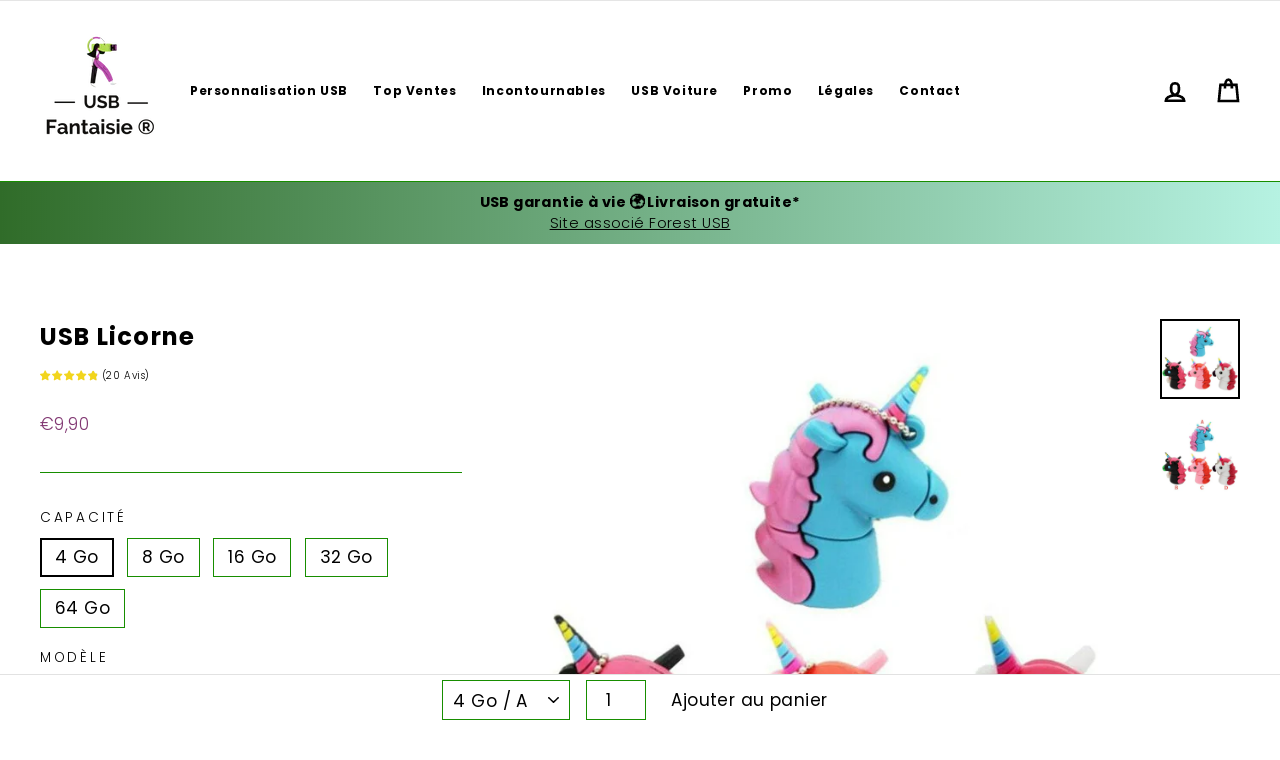

--- FILE ---
content_type: text/html; charset=utf-8
request_url: https://www.cleusbfantaisie.com/collections/cle-usb-fun/products/usb-licorne
body_size: 32528
content:
<!doctype html>
<html class="no-js" lang="fr">
<head>
  
  
  <!-- Global site tag (gtag.js) - Google Analytics -->
<script async src="https://www.googletagmanager.com/gtag/js?id=G-XZVMWMPZY3"></script>
<script>
  window.dataLayer = window.dataLayer || [];
  function gtag(){dataLayer.push(arguments);}
  gtag('js', new Date());

  gtag('config', 'G-XZVMWMPZY3');
</script>
  
  
  <meta charset="utf-8">
  <meta http-equiv="X-UA-Compatible" content="IE=edge,chrome=1">
  <meta name="viewport" content="width=device-width,initial-scale=1">
  <meta name="theme-color" content="#7ad988">
  <link rel="canonical" href="https://www.cleusbfantaisie.com/products/usb-licorne"><link rel="shortcut icon" href="//www.cleusbfantaisie.com/cdn/shop/files/USB_4_32x32.png?v=1646593562" type="image/png" />
<title>
  ✅USB Licorne✅

&ndash; Clé USB Fantaisie ®

</title><meta name="description" content="✅Le célèbre cheval fabuleux ornementé de ses plus belles couleurs au format USB ✅"><meta property="og:site_name" content="Clé USB Fantaisie ®">
<meta property="og:url" content="https://www.cleusbfantaisie.com/products/usb-licorne">
<meta property="og:title" content="USB Licorne">
<meta property="og:type" content="product">
<meta property="og:description" content="✅Le célèbre cheval fabuleux ornementé de ses plus belles couleurs au format USB ✅"><meta property="og:price:amount" content="9,90">
  <meta property="og:price:currency" content="EUR"><meta property="og:image" content="http://www.cleusbfantaisie.com/cdn/shop/products/CleUSBLicorne-CleUSBfantaisie_1200x630.jpg?v=1644662139"><meta property="og:image" content="http://www.cleusbfantaisie.com/cdn/shop/products/CleUSBLicorne-CleUSBfantaisie_a035e597-33cd-4d22-a541-db6a55b8113b_1200x630.jpg?v=1644662182">
<meta property="og:image:secure_url" content="https://www.cleusbfantaisie.com/cdn/shop/products/CleUSBLicorne-CleUSBfantaisie_1200x630.jpg?v=1644662139"><meta property="og:image:secure_url" content="https://www.cleusbfantaisie.com/cdn/shop/products/CleUSBLicorne-CleUSBfantaisie_a035e597-33cd-4d22-a541-db6a55b8113b_1200x630.jpg?v=1644662182">
<meta name="twitter:site" content="@">
<meta name="twitter:card" content="summary_large_image">
<meta name="twitter:title" content="USB Licorne">
<meta name="twitter:description" content="✅Le célèbre cheval fabuleux ornementé de ses plus belles couleurs au format USB ✅">

<style>
  @font-face {
  font-family: Poppins;
  font-weight: 700;
  font-style: normal;
  src: url("//www.cleusbfantaisie.com/cdn/fonts/poppins/poppins_n7.56758dcf284489feb014a026f3727f2f20a54626.woff2") format("woff2"),
       url("//www.cleusbfantaisie.com/cdn/fonts/poppins/poppins_n7.f34f55d9b3d3205d2cd6f64955ff4b36f0cfd8da.woff") format("woff");
}

  @font-face {
  font-family: Poppins;
  font-weight: 300;
  font-style: normal;
  src: url("//www.cleusbfantaisie.com/cdn/fonts/poppins/poppins_n3.05f58335c3209cce17da4f1f1ab324ebe2982441.woff2") format("woff2"),
       url("//www.cleusbfantaisie.com/cdn/fonts/poppins/poppins_n3.6971368e1f131d2c8ff8e3a44a36b577fdda3ff5.woff") format("woff");
}


  @font-face {
  font-family: Poppins;
  font-weight: 400;
  font-style: normal;
  src: url("//www.cleusbfantaisie.com/cdn/fonts/poppins/poppins_n4.0ba78fa5af9b0e1a374041b3ceaadf0a43b41362.woff2") format("woff2"),
       url("//www.cleusbfantaisie.com/cdn/fonts/poppins/poppins_n4.214741a72ff2596839fc9760ee7a770386cf16ca.woff") format("woff");
}

  @font-face {
  font-family: Poppins;
  font-weight: 300;
  font-style: italic;
  src: url("//www.cleusbfantaisie.com/cdn/fonts/poppins/poppins_i3.8536b4423050219f608e17f134fe9ea3b01ed890.woff2") format("woff2"),
       url("//www.cleusbfantaisie.com/cdn/fonts/poppins/poppins_i3.0f4433ada196bcabf726ed78f8e37e0995762f7f.woff") format("woff");
}

  @font-face {
  font-family: Poppins;
  font-weight: 400;
  font-style: italic;
  src: url("//www.cleusbfantaisie.com/cdn/fonts/poppins/poppins_i4.846ad1e22474f856bd6b81ba4585a60799a9f5d2.woff2") format("woff2"),
       url("//www.cleusbfantaisie.com/cdn/fonts/poppins/poppins_i4.56b43284e8b52fc64c1fd271f289a39e8477e9ec.woff") format("woff");
}

</style>

  <link href="//www.cleusbfantaisie.com/cdn/shop/t/4/assets/theme.scss.css?v=110602889566497891141716541796" rel="stylesheet" type="text/css" media="all" />

  <style>
    .collection-item__title {
      font-size: 26px;
    }

    @media screen and (max-width: 768px) {
      .collection-item__title {
        font-size: 20.8px;
      }
    }
  </style>

  <script>
    document.documentElement.className = document.documentElement.className.replace('no-js', 'js');

    window.theme = window.theme || {};
    theme.strings = {
      addToCart: "Ajouter au panier",
      soldOut: "Épuisé",
      unavailable: "Non disponible",
      stockLabel: "[count] en stock",
      savePrice: " Économisez [saved_amount]",
      cartSavings: "Vous économisez [savings]",
      cartEmpty: "Votre panier est vide.",
      cartTermsConfirmation: "Vous devez accepter les termes et conditions de vente pour vérifier"
    };
    theme.settings = {
      cartType: "page",
      moneyFormat: "€{{amount_with_comma_separator}}",
      recentlyViewedEnabled: false,
      quickView: false,
      themeVersion: "1.0.5"
    };
  </script>

  <script>window.performance && window.performance.mark && window.performance.mark('shopify.content_for_header.start');</script><meta name="google-site-verification" content="2jMaPi531a9_0tN3dk8z3dA1CSs_aWrU_a3xnblK04M">
<meta id="shopify-digital-wallet" name="shopify-digital-wallet" content="/28809658416/digital_wallets/dialog">
<meta name="shopify-checkout-api-token" content="f373770b551d534edbc7b3b8f2afe393">
<meta id="in-context-paypal-metadata" data-shop-id="28809658416" data-venmo-supported="false" data-environment="production" data-locale="fr_FR" data-paypal-v4="true" data-currency="EUR">
<link rel="alternate" type="application/json+oembed" href="https://www.cleusbfantaisie.com/products/usb-licorne.oembed">
<script async="async" src="/checkouts/internal/preloads.js?locale=fr-FR"></script>
<script id="apple-pay-shop-capabilities" type="application/json">{"shopId":28809658416,"countryCode":"FR","currencyCode":"EUR","merchantCapabilities":["supports3DS"],"merchantId":"gid:\/\/shopify\/Shop\/28809658416","merchantName":"Clé USB Fantaisie ®","requiredBillingContactFields":["postalAddress","email"],"requiredShippingContactFields":["postalAddress","email"],"shippingType":"shipping","supportedNetworks":["visa","masterCard","amex"],"total":{"type":"pending","label":"Clé USB Fantaisie ®","amount":"1.00"},"shopifyPaymentsEnabled":false,"supportsSubscriptions":false}</script>
<script id="shopify-features" type="application/json">{"accessToken":"f373770b551d534edbc7b3b8f2afe393","betas":["rich-media-storefront-analytics"],"domain":"www.cleusbfantaisie.com","predictiveSearch":true,"shopId":28809658416,"locale":"fr"}</script>
<script>var Shopify = Shopify || {};
Shopify.shop = "flamantrosegonflable.myshopify.com";
Shopify.locale = "fr";
Shopify.currency = {"active":"EUR","rate":"1.0"};
Shopify.country = "FR";
Shopify.theme = {"name":"Flamantrosegonflable - Fixed","id":121816711216,"schema_name":"Impulse","schema_version":"1.0.5","theme_store_id":null,"role":"main"};
Shopify.theme.handle = "null";
Shopify.theme.style = {"id":null,"handle":null};
Shopify.cdnHost = "www.cleusbfantaisie.com/cdn";
Shopify.routes = Shopify.routes || {};
Shopify.routes.root = "/";</script>
<script type="module">!function(o){(o.Shopify=o.Shopify||{}).modules=!0}(window);</script>
<script>!function(o){function n(){var o=[];function n(){o.push(Array.prototype.slice.apply(arguments))}return n.q=o,n}var t=o.Shopify=o.Shopify||{};t.loadFeatures=n(),t.autoloadFeatures=n()}(window);</script>
<script id="shop-js-analytics" type="application/json">{"pageType":"product"}</script>
<script defer="defer" async type="module" src="//www.cleusbfantaisie.com/cdn/shopifycloud/shop-js/modules/v2/client.init-shop-cart-sync_INwxTpsh.fr.esm.js"></script>
<script defer="defer" async type="module" src="//www.cleusbfantaisie.com/cdn/shopifycloud/shop-js/modules/v2/chunk.common_YNAa1F1g.esm.js"></script>
<script type="module">
  await import("//www.cleusbfantaisie.com/cdn/shopifycloud/shop-js/modules/v2/client.init-shop-cart-sync_INwxTpsh.fr.esm.js");
await import("//www.cleusbfantaisie.com/cdn/shopifycloud/shop-js/modules/v2/chunk.common_YNAa1F1g.esm.js");

  window.Shopify.SignInWithShop?.initShopCartSync?.({"fedCMEnabled":true,"windoidEnabled":true});

</script>
<script>(function() {
  var isLoaded = false;
  function asyncLoad() {
    if (isLoaded) return;
    isLoaded = true;
    var urls = ["https:\/\/cdn.ryviu.com\/v\/static\/js\/app.js?n=1\u0026shop=flamantrosegonflable.myshopify.com","https:\/\/cdn.shopify.com\/s\/files\/1\/0683\/1371\/0892\/files\/splmn-shopify-prod-August-31.min.js?v=1693985059\u0026shop=flamantrosegonflable.myshopify.com","https:\/\/ecommplugins-scripts.trustpilot.com\/v2.1\/js\/header.min.js?settings=eyJrZXkiOiJ2YW1zb1RrblRhZHM5MElUIiwicyI6Im5vbmUifQ==\u0026shop=flamantrosegonflable.myshopify.com","https:\/\/ecommplugins-trustboxsettings.trustpilot.com\/flamantrosegonflable.myshopify.com.js?settings=1675891522899\u0026shop=flamantrosegonflable.myshopify.com","https:\/\/widget.trustpilot.com\/bootstrap\/v5\/tp.widget.sync.bootstrap.min.js?shop=flamantrosegonflable.myshopify.com","https:\/\/search-us3.omegacommerce.com\/instant\/initjs?ID=bb637611-c1aa-4a69-968c-d9038c3e0b95\u0026shop=flamantrosegonflable.myshopify.com"];
    for (var i = 0; i < urls.length; i++) {
      var s = document.createElement('script');
      s.type = 'text/javascript';
      s.async = true;
      s.src = urls[i];
      var x = document.getElementsByTagName('script')[0];
      x.parentNode.insertBefore(s, x);
    }
  };
  if(window.attachEvent) {
    window.attachEvent('onload', asyncLoad);
  } else {
    window.addEventListener('load', asyncLoad, false);
  }
})();</script>
<script id="__st">var __st={"a":28809658416,"offset":-18000,"reqid":"0e987614-d988-43a4-8506-77e026648810-1769007667","pageurl":"www.cleusbfantaisie.com\/collections\/cle-usb-fun\/products\/usb-licorne","u":"0652fcf7999d","p":"product","rtyp":"product","rid":6826791272496};</script>
<script>window.ShopifyPaypalV4VisibilityTracking = true;</script>
<script id="captcha-bootstrap">!function(){'use strict';const t='contact',e='account',n='new_comment',o=[[t,t],['blogs',n],['comments',n],[t,'customer']],c=[[e,'customer_login'],[e,'guest_login'],[e,'recover_customer_password'],[e,'create_customer']],r=t=>t.map((([t,e])=>`form[action*='/${t}']:not([data-nocaptcha='true']) input[name='form_type'][value='${e}']`)).join(','),a=t=>()=>t?[...document.querySelectorAll(t)].map((t=>t.form)):[];function s(){const t=[...o],e=r(t);return a(e)}const i='password',u='form_key',d=['recaptcha-v3-token','g-recaptcha-response','h-captcha-response',i],f=()=>{try{return window.sessionStorage}catch{return}},m='__shopify_v',_=t=>t.elements[u];function p(t,e,n=!1){try{const o=window.sessionStorage,c=JSON.parse(o.getItem(e)),{data:r}=function(t){const{data:e,action:n}=t;return t[m]||n?{data:e,action:n}:{data:t,action:n}}(c);for(const[e,n]of Object.entries(r))t.elements[e]&&(t.elements[e].value=n);n&&o.removeItem(e)}catch(o){console.error('form repopulation failed',{error:o})}}const l='form_type',E='cptcha';function T(t){t.dataset[E]=!0}const w=window,h=w.document,L='Shopify',v='ce_forms',y='captcha';let A=!1;((t,e)=>{const n=(g='f06e6c50-85a8-45c8-87d0-21a2b65856fe',I='https://cdn.shopify.com/shopifycloud/storefront-forms-hcaptcha/ce_storefront_forms_captcha_hcaptcha.v1.5.2.iife.js',D={infoText:'Protégé par hCaptcha',privacyText:'Confidentialité',termsText:'Conditions'},(t,e,n)=>{const o=w[L][v],c=o.bindForm;if(c)return c(t,g,e,D).then(n);var r;o.q.push([[t,g,e,D],n]),r=I,A||(h.body.append(Object.assign(h.createElement('script'),{id:'captcha-provider',async:!0,src:r})),A=!0)});var g,I,D;w[L]=w[L]||{},w[L][v]=w[L][v]||{},w[L][v].q=[],w[L][y]=w[L][y]||{},w[L][y].protect=function(t,e){n(t,void 0,e),T(t)},Object.freeze(w[L][y]),function(t,e,n,w,h,L){const[v,y,A,g]=function(t,e,n){const i=e?o:[],u=t?c:[],d=[...i,...u],f=r(d),m=r(i),_=r(d.filter((([t,e])=>n.includes(e))));return[a(f),a(m),a(_),s()]}(w,h,L),I=t=>{const e=t.target;return e instanceof HTMLFormElement?e:e&&e.form},D=t=>v().includes(t);t.addEventListener('submit',(t=>{const e=I(t);if(!e)return;const n=D(e)&&!e.dataset.hcaptchaBound&&!e.dataset.recaptchaBound,o=_(e),c=g().includes(e)&&(!o||!o.value);(n||c)&&t.preventDefault(),c&&!n&&(function(t){try{if(!f())return;!function(t){const e=f();if(!e)return;const n=_(t);if(!n)return;const o=n.value;o&&e.removeItem(o)}(t);const e=Array.from(Array(32),(()=>Math.random().toString(36)[2])).join('');!function(t,e){_(t)||t.append(Object.assign(document.createElement('input'),{type:'hidden',name:u})),t.elements[u].value=e}(t,e),function(t,e){const n=f();if(!n)return;const o=[...t.querySelectorAll(`input[type='${i}']`)].map((({name:t})=>t)),c=[...d,...o],r={};for(const[a,s]of new FormData(t).entries())c.includes(a)||(r[a]=s);n.setItem(e,JSON.stringify({[m]:1,action:t.action,data:r}))}(t,e)}catch(e){console.error('failed to persist form',e)}}(e),e.submit())}));const S=(t,e)=>{t&&!t.dataset[E]&&(n(t,e.some((e=>e===t))),T(t))};for(const o of['focusin','change'])t.addEventListener(o,(t=>{const e=I(t);D(e)&&S(e,y())}));const B=e.get('form_key'),M=e.get(l),P=B&&M;t.addEventListener('DOMContentLoaded',(()=>{const t=y();if(P)for(const e of t)e.elements[l].value===M&&p(e,B);[...new Set([...A(),...v().filter((t=>'true'===t.dataset.shopifyCaptcha))])].forEach((e=>S(e,t)))}))}(h,new URLSearchParams(w.location.search),n,t,e,['guest_login'])})(!1,!0)}();</script>
<script integrity="sha256-4kQ18oKyAcykRKYeNunJcIwy7WH5gtpwJnB7kiuLZ1E=" data-source-attribution="shopify.loadfeatures" defer="defer" src="//www.cleusbfantaisie.com/cdn/shopifycloud/storefront/assets/storefront/load_feature-a0a9edcb.js" crossorigin="anonymous"></script>
<script data-source-attribution="shopify.dynamic_checkout.dynamic.init">var Shopify=Shopify||{};Shopify.PaymentButton=Shopify.PaymentButton||{isStorefrontPortableWallets:!0,init:function(){window.Shopify.PaymentButton.init=function(){};var t=document.createElement("script");t.src="https://www.cleusbfantaisie.com/cdn/shopifycloud/portable-wallets/latest/portable-wallets.fr.js",t.type="module",document.head.appendChild(t)}};
</script>
<script data-source-attribution="shopify.dynamic_checkout.buyer_consent">
  function portableWalletsHideBuyerConsent(e){var t=document.getElementById("shopify-buyer-consent"),n=document.getElementById("shopify-subscription-policy-button");t&&n&&(t.classList.add("hidden"),t.setAttribute("aria-hidden","true"),n.removeEventListener("click",e))}function portableWalletsShowBuyerConsent(e){var t=document.getElementById("shopify-buyer-consent"),n=document.getElementById("shopify-subscription-policy-button");t&&n&&(t.classList.remove("hidden"),t.removeAttribute("aria-hidden"),n.addEventListener("click",e))}window.Shopify?.PaymentButton&&(window.Shopify.PaymentButton.hideBuyerConsent=portableWalletsHideBuyerConsent,window.Shopify.PaymentButton.showBuyerConsent=portableWalletsShowBuyerConsent);
</script>
<script data-source-attribution="shopify.dynamic_checkout.cart.bootstrap">document.addEventListener("DOMContentLoaded",(function(){function t(){return document.querySelector("shopify-accelerated-checkout-cart, shopify-accelerated-checkout")}if(t())Shopify.PaymentButton.init();else{new MutationObserver((function(e,n){t()&&(Shopify.PaymentButton.init(),n.disconnect())})).observe(document.body,{childList:!0,subtree:!0})}}));
</script>
<link id="shopify-accelerated-checkout-styles" rel="stylesheet" media="screen" href="https://www.cleusbfantaisie.com/cdn/shopifycloud/portable-wallets/latest/accelerated-checkout-backwards-compat.css" crossorigin="anonymous">
<style id="shopify-accelerated-checkout-cart">
        #shopify-buyer-consent {
  margin-top: 1em;
  display: inline-block;
  width: 100%;
}

#shopify-buyer-consent.hidden {
  display: none;
}

#shopify-subscription-policy-button {
  background: none;
  border: none;
  padding: 0;
  text-decoration: underline;
  font-size: inherit;
  cursor: pointer;
}

#shopify-subscription-policy-button::before {
  box-shadow: none;
}

      </style>

<script>window.performance && window.performance.mark && window.performance.mark('shopify.content_for_header.end');</script>
  <!--[if lt IE 9]>
<script src="//cdnjs.cloudflare.com/ajax/libs/html5shiv/3.7.2/html5shiv.min.js" type="text/javascript"></script>
<![endif]-->
<!--[if (lte IE 9) ]><script src="//www.cleusbfantaisie.com/cdn/shop/t/4/assets/match-media.min.js?v=159635276924582161481644952487" type="text/javascript"></script><![endif]-->


  <script src="//code.jquery.com/jquery-3.1.0.min.js" type="text/javascript"></script>
  <script>theme.jQuery = jQuery;</script>

  
  <script src="//www.cleusbfantaisie.com/cdn/shop/t/4/assets/vendor.js" defer="defer"></script>



  

  
  <script src="//www.cleusbfantaisie.com/cdn/shop/t/4/assets/theme.js?v=52548639711314503571654474714" defer="defer"></script>


<!-- RYVIU APP :: Settings global -->
<script> var ryviu_global_settings = {"form":{"required":"Remplir le champ","addPhotos":"Ajouter une photo ","showTitle":true,"titleForm":"Evaluez-nous","titleName":"Votre nom","acceptFile":".jpg .png","colorInput":"#464646","colorTitle":"rgb(0, 0, 0)","noticeName":"Your name is required field","titleEmail":"Votre mail","titleReply":"R\u00e9ponses","autoPublish":true,"buttonReply":"Envoyer","colorNotice":"#dd2c00","colorSubmit":"#ffffff","noticeEmail":"Your email is required and valid email","qualityText":"Qualit\u00e9","titleSubmit":"T\u00e9l\u00e9verser votre avis","titleComment":"Commentaire","titleSubject":"Titre avis","titleSuccess":"Thank you! Your review is submited.","colorStarForm":"#ececec","commentButton":"Commenter","noticeSubject":"Title is required field","showtitleForm":true,"errorSentReply":"Ne pas envoyer","titleMessenger":"Votre avis","noticeMessenger":"Your review is required field","placeholderName":"John Smith","starActivecolor":"#fdbc00","titleReplyWrite":"Ecrire une r\u00e9ponse","backgroundSubmit":"#00aeef","placeholderEmail":"exemple@yourdomain.fr","buttonCancelReply":"Annuler","placeholderSubject":"Le produit est satisfaisant ...","replyIsunderReivew":"Votre avis sera v\u00e9rifi\u00e9 avant publication","placeholderMessenger":"Ecriver quelque chose","loadAfterContentLoaded":true,"placeholderCommentMessenger":"Texte"},"questions":{"by_text":"Author","of_text":"of","on_text":"on","des_form":"Ask a question to the community here","name_form":"Your Name","email_form":"Your E-Mail Adresse","input_text":"Have a question? Search for answers","title_form":"No answer found?","answer_form":"Your answers","answer_text":"Answer question","newest_text":"Latest New","notice_form":"Complete before submitting","submit_form":"Send a question","helpful_text":"Most helpful","showing_text":"Show","question_form":"Your question","titleCustomer":"","community_text":"Ask the community here","questions_text":"questions","title_answer_form":"Answer question","ask_community_text":"Ask the community","submit_answer_form":"Send a reply","write_question_text":"Ask a question","question_answer_form":"Question","placeholder_answer_form":"Answer is a required field!","placeholder_question_form":"Question is a required field!"},"review_widget":{"star":1,"style":"style2","title":false,"byText":"Par","ofText":"Sur","tstar1":"Mauvais ","tstar2":"Moyen","tstar3":"Bon","tstar4":"Tr\u00e8s bon ","tstar5":"Excellent","average":"Moyenne","hasOnly":"A une","nostars":false,"nowrite":false,"seeLess":"Voir moins","seeMore":"Voir plus ","hideFlag":true,"hidedate":true,"loadMore":"Charger plus","noavatar":false,"noreview":true,"order_by":"late","showText":"Show:","showspam":true,"starText":"\u00e9toile","thankYou":"Merci!","clearText":"Effacer","clear_all":"Effacer","noReviews":"No reviews","outofText":"out of","random_to":20,"replyText":"R\u00e9ponse","ryplyText":"Commentaires","starStyle":"style1","starcolor":"#e6e6e6","starsText":"\u00e9toiles","colorTitle":"#6c8187","colorWrite":"#ffffff","customDate":"dd\/MM\/yy","dateSelect":"dateDefaut","helpulText":"Est-ce utile ?","latestText":"Nouveau","nolastname":false,"oldestText":"Ancien","paddingTop":"0","reviewText":"Avis","sortbyText":"Trier par:","starHeight":10,"titleWrite":"\u00c9crire un avis","borderColor":"#ffffff","borderStyle":"solid","borderWidth":"0","colorAvatar":"#f8f8f8","filter_list":"Filtrer","firstReview":"Write a first review now","paddingLeft":"0","random_from":0,"repliesText":"R\u00e9ponses","reviewsText":"Avis","showingText":"Afficher","disableReply":false,"filter_photo":"Avec photos","paddingRight":"0","payment_type":"Monthly","textVerified":"Achat v\u00e9rifi\u00e9","bgColorAvatar":"rgb(107, 235, 214)","colorVerified":"#05d92d","customer_name":"show_first","disableHelpul":false,"disableWidget":false,"filter_review":"Filtrer les avis","paddingBottom":"0","titleCustomer":"Avis clients","customerPhotos":"Photos clients","filter_replies":"Avec r\u00e9ponses","filter_reviews":"all","setColorAvatar":true,"submitDoneText":"Votre avis a \u00e9t\u00e9 soumis","backgroundRyviu":"transparent","backgroundWrite":"rgb(107, 235, 214)","disablePurchase":false,"reviewTotalText":"Avis","starActiveStyle":"style1","starActivecolor":"rgb(242, 213, 29)","emptyDescription":"Il n'y a pas d'avis","noticeWriteFirst":"Sois le premier \u00e0","reviewTotalTexts":"Avis","show_title_customer":true,"filter_reviews_local":"US"},"design_settings":{"date":"timeago","sort":"late","paging":"load_more","showing":30,"timeAgo":false,"url_shop":"flamantrosegonflable.myshopify.com","approving":true,"colection":false,"no_number":false,"no_review":false,"defautDate":"timeago","defaultDate":"m\/d\/Y","client_theme":"default","verify_reply":true,"verify_review":true,"reviews_per_page":"10"}}; </script>
<!-- RYVIU APP -->

<!-- BEGIN app block: shopify://apps/upload-lift/blocks/app-embed/3c98bdcb-7587-4ade-bfe4-7d8af00d05ca -->
<script src="https://assets.cloudlift.app/api/assets/upload.js?shop=flamantrosegonflable.myshopify.com" defer="defer"></script>

<!-- END app block --><link href="https://monorail-edge.shopifysvc.com" rel="dns-prefetch">
<script>(function(){if ("sendBeacon" in navigator && "performance" in window) {try {var session_token_from_headers = performance.getEntriesByType('navigation')[0].serverTiming.find(x => x.name == '_s').description;} catch {var session_token_from_headers = undefined;}var session_cookie_matches = document.cookie.match(/_shopify_s=([^;]*)/);var session_token_from_cookie = session_cookie_matches && session_cookie_matches.length === 2 ? session_cookie_matches[1] : "";var session_token = session_token_from_headers || session_token_from_cookie || "";function handle_abandonment_event(e) {var entries = performance.getEntries().filter(function(entry) {return /monorail-edge.shopifysvc.com/.test(entry.name);});if (!window.abandonment_tracked && entries.length === 0) {window.abandonment_tracked = true;var currentMs = Date.now();var navigation_start = performance.timing.navigationStart;var payload = {shop_id: 28809658416,url: window.location.href,navigation_start,duration: currentMs - navigation_start,session_token,page_type: "product"};window.navigator.sendBeacon("https://monorail-edge.shopifysvc.com/v1/produce", JSON.stringify({schema_id: "online_store_buyer_site_abandonment/1.1",payload: payload,metadata: {event_created_at_ms: currentMs,event_sent_at_ms: currentMs}}));}}window.addEventListener('pagehide', handle_abandonment_event);}}());</script>
<script id="web-pixels-manager-setup">(function e(e,d,r,n,o){if(void 0===o&&(o={}),!Boolean(null===(a=null===(i=window.Shopify)||void 0===i?void 0:i.analytics)||void 0===a?void 0:a.replayQueue)){var i,a;window.Shopify=window.Shopify||{};var t=window.Shopify;t.analytics=t.analytics||{};var s=t.analytics;s.replayQueue=[],s.publish=function(e,d,r){return s.replayQueue.push([e,d,r]),!0};try{self.performance.mark("wpm:start")}catch(e){}var l=function(){var e={modern:/Edge?\/(1{2}[4-9]|1[2-9]\d|[2-9]\d{2}|\d{4,})\.\d+(\.\d+|)|Firefox\/(1{2}[4-9]|1[2-9]\d|[2-9]\d{2}|\d{4,})\.\d+(\.\d+|)|Chrom(ium|e)\/(9{2}|\d{3,})\.\d+(\.\d+|)|(Maci|X1{2}).+ Version\/(15\.\d+|(1[6-9]|[2-9]\d|\d{3,})\.\d+)([,.]\d+|)( \(\w+\)|)( Mobile\/\w+|) Safari\/|Chrome.+OPR\/(9{2}|\d{3,})\.\d+\.\d+|(CPU[ +]OS|iPhone[ +]OS|CPU[ +]iPhone|CPU IPhone OS|CPU iPad OS)[ +]+(15[._]\d+|(1[6-9]|[2-9]\d|\d{3,})[._]\d+)([._]\d+|)|Android:?[ /-](13[3-9]|1[4-9]\d|[2-9]\d{2}|\d{4,})(\.\d+|)(\.\d+|)|Android.+Firefox\/(13[5-9]|1[4-9]\d|[2-9]\d{2}|\d{4,})\.\d+(\.\d+|)|Android.+Chrom(ium|e)\/(13[3-9]|1[4-9]\d|[2-9]\d{2}|\d{4,})\.\d+(\.\d+|)|SamsungBrowser\/([2-9]\d|\d{3,})\.\d+/,legacy:/Edge?\/(1[6-9]|[2-9]\d|\d{3,})\.\d+(\.\d+|)|Firefox\/(5[4-9]|[6-9]\d|\d{3,})\.\d+(\.\d+|)|Chrom(ium|e)\/(5[1-9]|[6-9]\d|\d{3,})\.\d+(\.\d+|)([\d.]+$|.*Safari\/(?![\d.]+ Edge\/[\d.]+$))|(Maci|X1{2}).+ Version\/(10\.\d+|(1[1-9]|[2-9]\d|\d{3,})\.\d+)([,.]\d+|)( \(\w+\)|)( Mobile\/\w+|) Safari\/|Chrome.+OPR\/(3[89]|[4-9]\d|\d{3,})\.\d+\.\d+|(CPU[ +]OS|iPhone[ +]OS|CPU[ +]iPhone|CPU IPhone OS|CPU iPad OS)[ +]+(10[._]\d+|(1[1-9]|[2-9]\d|\d{3,})[._]\d+)([._]\d+|)|Android:?[ /-](13[3-9]|1[4-9]\d|[2-9]\d{2}|\d{4,})(\.\d+|)(\.\d+|)|Mobile Safari.+OPR\/([89]\d|\d{3,})\.\d+\.\d+|Android.+Firefox\/(13[5-9]|1[4-9]\d|[2-9]\d{2}|\d{4,})\.\d+(\.\d+|)|Android.+Chrom(ium|e)\/(13[3-9]|1[4-9]\d|[2-9]\d{2}|\d{4,})\.\d+(\.\d+|)|Android.+(UC? ?Browser|UCWEB|U3)[ /]?(15\.([5-9]|\d{2,})|(1[6-9]|[2-9]\d|\d{3,})\.\d+)\.\d+|SamsungBrowser\/(5\.\d+|([6-9]|\d{2,})\.\d+)|Android.+MQ{2}Browser\/(14(\.(9|\d{2,})|)|(1[5-9]|[2-9]\d|\d{3,})(\.\d+|))(\.\d+|)|K[Aa][Ii]OS\/(3\.\d+|([4-9]|\d{2,})\.\d+)(\.\d+|)/},d=e.modern,r=e.legacy,n=navigator.userAgent;return n.match(d)?"modern":n.match(r)?"legacy":"unknown"}(),u="modern"===l?"modern":"legacy",c=(null!=n?n:{modern:"",legacy:""})[u],f=function(e){return[e.baseUrl,"/wpm","/b",e.hashVersion,"modern"===e.buildTarget?"m":"l",".js"].join("")}({baseUrl:d,hashVersion:r,buildTarget:u}),m=function(e){var d=e.version,r=e.bundleTarget,n=e.surface,o=e.pageUrl,i=e.monorailEndpoint;return{emit:function(e){var a=e.status,t=e.errorMsg,s=(new Date).getTime(),l=JSON.stringify({metadata:{event_sent_at_ms:s},events:[{schema_id:"web_pixels_manager_load/3.1",payload:{version:d,bundle_target:r,page_url:o,status:a,surface:n,error_msg:t},metadata:{event_created_at_ms:s}}]});if(!i)return console&&console.warn&&console.warn("[Web Pixels Manager] No Monorail endpoint provided, skipping logging."),!1;try{return self.navigator.sendBeacon.bind(self.navigator)(i,l)}catch(e){}var u=new XMLHttpRequest;try{return u.open("POST",i,!0),u.setRequestHeader("Content-Type","text/plain"),u.send(l),!0}catch(e){return console&&console.warn&&console.warn("[Web Pixels Manager] Got an unhandled error while logging to Monorail."),!1}}}}({version:r,bundleTarget:l,surface:e.surface,pageUrl:self.location.href,monorailEndpoint:e.monorailEndpoint});try{o.browserTarget=l,function(e){var d=e.src,r=e.async,n=void 0===r||r,o=e.onload,i=e.onerror,a=e.sri,t=e.scriptDataAttributes,s=void 0===t?{}:t,l=document.createElement("script"),u=document.querySelector("head"),c=document.querySelector("body");if(l.async=n,l.src=d,a&&(l.integrity=a,l.crossOrigin="anonymous"),s)for(var f in s)if(Object.prototype.hasOwnProperty.call(s,f))try{l.dataset[f]=s[f]}catch(e){}if(o&&l.addEventListener("load",o),i&&l.addEventListener("error",i),u)u.appendChild(l);else{if(!c)throw new Error("Did not find a head or body element to append the script");c.appendChild(l)}}({src:f,async:!0,onload:function(){if(!function(){var e,d;return Boolean(null===(d=null===(e=window.Shopify)||void 0===e?void 0:e.analytics)||void 0===d?void 0:d.initialized)}()){var d=window.webPixelsManager.init(e)||void 0;if(d){var r=window.Shopify.analytics;r.replayQueue.forEach((function(e){var r=e[0],n=e[1],o=e[2];d.publishCustomEvent(r,n,o)})),r.replayQueue=[],r.publish=d.publishCustomEvent,r.visitor=d.visitor,r.initialized=!0}}},onerror:function(){return m.emit({status:"failed",errorMsg:"".concat(f," has failed to load")})},sri:function(e){var d=/^sha384-[A-Za-z0-9+/=]+$/;return"string"==typeof e&&d.test(e)}(c)?c:"",scriptDataAttributes:o}),m.emit({status:"loading"})}catch(e){m.emit({status:"failed",errorMsg:(null==e?void 0:e.message)||"Unknown error"})}}})({shopId: 28809658416,storefrontBaseUrl: "https://www.cleusbfantaisie.com",extensionsBaseUrl: "https://extensions.shopifycdn.com/cdn/shopifycloud/web-pixels-manager",monorailEndpoint: "https://monorail-edge.shopifysvc.com/unstable/produce_batch",surface: "storefront-renderer",enabledBetaFlags: ["2dca8a86"],webPixelsConfigList: [{"id":"1160970582","configuration":"{\"config\":\"{\\\"pixel_id\\\":\\\"GT-MR2473T\\\",\\\"target_country\\\":\\\"FR\\\",\\\"gtag_events\\\":[{\\\"type\\\":\\\"purchase\\\",\\\"action_label\\\":\\\"MC-WG6KWVDL6Q\\\"},{\\\"type\\\":\\\"page_view\\\",\\\"action_label\\\":\\\"MC-WG6KWVDL6Q\\\"},{\\\"type\\\":\\\"view_item\\\",\\\"action_label\\\":\\\"MC-WG6KWVDL6Q\\\"}],\\\"enable_monitoring_mode\\\":false}\"}","eventPayloadVersion":"v1","runtimeContext":"OPEN","scriptVersion":"b2a88bafab3e21179ed38636efcd8a93","type":"APP","apiClientId":1780363,"privacyPurposes":[],"dataSharingAdjustments":{"protectedCustomerApprovalScopes":["read_customer_address","read_customer_email","read_customer_name","read_customer_personal_data","read_customer_phone"]}},{"id":"shopify-app-pixel","configuration":"{}","eventPayloadVersion":"v1","runtimeContext":"STRICT","scriptVersion":"0450","apiClientId":"shopify-pixel","type":"APP","privacyPurposes":["ANALYTICS","MARKETING"]},{"id":"shopify-custom-pixel","eventPayloadVersion":"v1","runtimeContext":"LAX","scriptVersion":"0450","apiClientId":"shopify-pixel","type":"CUSTOM","privacyPurposes":["ANALYTICS","MARKETING"]}],isMerchantRequest: false,initData: {"shop":{"name":"Clé USB Fantaisie ®","paymentSettings":{"currencyCode":"EUR"},"myshopifyDomain":"flamantrosegonflable.myshopify.com","countryCode":"FR","storefrontUrl":"https:\/\/www.cleusbfantaisie.com"},"customer":null,"cart":null,"checkout":null,"productVariants":[{"price":{"amount":9.9,"currencyCode":"EUR"},"product":{"title":"USB Licorne","vendor":"Clé USB Fantaisie ®","id":"6826791272496","untranslatedTitle":"USB Licorne","url":"\/products\/usb-licorne","type":""},"id":"40008119058480","image":{"src":"\/\/www.cleusbfantaisie.com\/cdn\/shop\/products\/CleUSBLicorne-CleUSBfantaisie.jpg?v=1644662139"},"sku":"33916799-4gb-a","title":"4 Go \/ A","untranslatedTitle":"4 Go \/ A"},{"price":{"amount":9.9,"currencyCode":"EUR"},"product":{"title":"USB Licorne","vendor":"Clé USB Fantaisie ®","id":"6826791272496","untranslatedTitle":"USB Licorne","url":"\/products\/usb-licorne","type":""},"id":"40008118861872","image":{"src":"\/\/www.cleusbfantaisie.com\/cdn\/shop\/products\/CleUSBLicorne-CleUSBfantaisie.jpg?v=1644662139"},"sku":"33916799-4gb-b","title":"4 Go \/ B","untranslatedTitle":"4 Go \/ B"},{"price":{"amount":9.9,"currencyCode":"EUR"},"product":{"title":"USB Licorne","vendor":"Clé USB Fantaisie ®","id":"6826791272496","untranslatedTitle":"USB Licorne","url":"\/products\/usb-licorne","type":""},"id":"40008118763568","image":{"src":"\/\/www.cleusbfantaisie.com\/cdn\/shop\/products\/CleUSBLicorne-CleUSBfantaisie.jpg?v=1644662139"},"sku":"33916799-4gb-c","title":"4 Go \/ C","untranslatedTitle":"4 Go \/ C"},{"price":{"amount":9.9,"currencyCode":"EUR"},"product":{"title":"USB Licorne","vendor":"Clé USB Fantaisie ®","id":"6826791272496","untranslatedTitle":"USB Licorne","url":"\/products\/usb-licorne","type":""},"id":"40008118534192","image":{"src":"\/\/www.cleusbfantaisie.com\/cdn\/shop\/products\/CleUSBLicorne-CleUSBfantaisie.jpg?v=1644662139"},"sku":"33916799-4gb-d","title":"4 Go \/ D","untranslatedTitle":"4 Go \/ D"},{"price":{"amount":12.9,"currencyCode":"EUR"},"product":{"title":"USB Licorne","vendor":"Clé USB Fantaisie ®","id":"6826791272496","untranslatedTitle":"USB Licorne","url":"\/products\/usb-licorne","type":""},"id":"40008118992944","image":{"src":"\/\/www.cleusbfantaisie.com\/cdn\/shop\/products\/CleUSBLicorne-CleUSBfantaisie.jpg?v=1644662139"},"sku":"33916799-8gb-a","title":"8 Go \/ A","untranslatedTitle":"8 Go \/ A"},{"price":{"amount":12.9,"currencyCode":"EUR"},"product":{"title":"USB Licorne","vendor":"Clé USB Fantaisie ®","id":"6826791272496","untranslatedTitle":"USB Licorne","url":"\/products\/usb-licorne","type":""},"id":"40008118894640","image":{"src":"\/\/www.cleusbfantaisie.com\/cdn\/shop\/products\/CleUSBLicorne-CleUSBfantaisie.jpg?v=1644662139"},"sku":"33916799-8gb-b","title":"8 Go \/ B","untranslatedTitle":"8 Go \/ B"},{"price":{"amount":12.9,"currencyCode":"EUR"},"product":{"title":"USB Licorne","vendor":"Clé USB Fantaisie ®","id":"6826791272496","untranslatedTitle":"USB Licorne","url":"\/products\/usb-licorne","type":""},"id":"40008118665264","image":{"src":"\/\/www.cleusbfantaisie.com\/cdn\/shop\/products\/CleUSBLicorne-CleUSBfantaisie.jpg?v=1644662139"},"sku":"33916799-8gb-c","title":"8 Go \/ C","untranslatedTitle":"8 Go \/ C"},{"price":{"amount":12.9,"currencyCode":"EUR"},"product":{"title":"USB Licorne","vendor":"Clé USB Fantaisie ®","id":"6826791272496","untranslatedTitle":"USB Licorne","url":"\/products\/usb-licorne","type":""},"id":"40008118566960","image":{"src":"\/\/www.cleusbfantaisie.com\/cdn\/shop\/products\/CleUSBLicorne-CleUSBfantaisie.jpg?v=1644662139"},"sku":"33916799-8gb-d","title":"8 Go \/ D","untranslatedTitle":"8 Go \/ D"},{"price":{"amount":16.9,"currencyCode":"EUR"},"product":{"title":"USB Licorne","vendor":"Clé USB Fantaisie ®","id":"6826791272496","untranslatedTitle":"USB Licorne","url":"\/products\/usb-licorne","type":""},"id":"40008119025712","image":{"src":"\/\/www.cleusbfantaisie.com\/cdn\/shop\/products\/CleUSBLicorne-CleUSBfantaisie.jpg?v=1644662139"},"sku":"33916799-16gb-a","title":"16 Go \/ A","untranslatedTitle":"16 Go \/ A"},{"price":{"amount":16.9,"currencyCode":"EUR"},"product":{"title":"USB Licorne","vendor":"Clé USB Fantaisie ®","id":"6826791272496","untranslatedTitle":"USB Licorne","url":"\/products\/usb-licorne","type":""},"id":"40008118796336","image":{"src":"\/\/www.cleusbfantaisie.com\/cdn\/shop\/products\/CleUSBLicorne-CleUSBfantaisie.jpg?v=1644662139"},"sku":"33916799-16gb-b","title":"16 Go \/ B","untranslatedTitle":"16 Go \/ B"},{"price":{"amount":16.9,"currencyCode":"EUR"},"product":{"title":"USB Licorne","vendor":"Clé USB Fantaisie ®","id":"6826791272496","untranslatedTitle":"USB Licorne","url":"\/products\/usb-licorne","type":""},"id":"40008118698032","image":{"src":"\/\/www.cleusbfantaisie.com\/cdn\/shop\/products\/CleUSBLicorne-CleUSBfantaisie.jpg?v=1644662139"},"sku":"33916799-16gb-c","title":"16 Go \/ C","untranslatedTitle":"16 Go \/ C"},{"price":{"amount":16.9,"currencyCode":"EUR"},"product":{"title":"USB Licorne","vendor":"Clé USB Fantaisie ®","id":"6826791272496","untranslatedTitle":"USB Licorne","url":"\/products\/usb-licorne","type":""},"id":"40008118435888","image":{"src":"\/\/www.cleusbfantaisie.com\/cdn\/shop\/products\/CleUSBLicorne-CleUSBfantaisie.jpg?v=1644662139"},"sku":"33916799-16gb-d","title":"16 Go \/ D","untranslatedTitle":"16 Go \/ D"},{"price":{"amount":22.9,"currencyCode":"EUR"},"product":{"title":"USB Licorne","vendor":"Clé USB Fantaisie ®","id":"6826791272496","untranslatedTitle":"USB Licorne","url":"\/products\/usb-licorne","type":""},"id":"40008118927408","image":{"src":"\/\/www.cleusbfantaisie.com\/cdn\/shop\/products\/CleUSBLicorne-CleUSBfantaisie.jpg?v=1644662139"},"sku":"33916799-32gb-a","title":"32 Go \/ A","untranslatedTitle":"32 Go \/ A"},{"price":{"amount":22.9,"currencyCode":"EUR"},"product":{"title":"USB Licorne","vendor":"Clé USB Fantaisie ®","id":"6826791272496","untranslatedTitle":"USB Licorne","url":"\/products\/usb-licorne","type":""},"id":"40008118829104","image":{"src":"\/\/www.cleusbfantaisie.com\/cdn\/shop\/products\/CleUSBLicorne-CleUSBfantaisie.jpg?v=1644662139"},"sku":"33916799-32gb-b","title":"32 Go \/ B","untranslatedTitle":"32 Go \/ B"},{"price":{"amount":22.9,"currencyCode":"EUR"},"product":{"title":"USB Licorne","vendor":"Clé USB Fantaisie ®","id":"6826791272496","untranslatedTitle":"USB Licorne","url":"\/products\/usb-licorne","type":""},"id":"40008118599728","image":{"src":"\/\/www.cleusbfantaisie.com\/cdn\/shop\/products\/CleUSBLicorne-CleUSBfantaisie.jpg?v=1644662139"},"sku":"33916799-32gb-c","title":"32 Go \/ C","untranslatedTitle":"32 Go \/ C"},{"price":{"amount":22.9,"currencyCode":"EUR"},"product":{"title":"USB Licorne","vendor":"Clé USB Fantaisie ®","id":"6826791272496","untranslatedTitle":"USB Licorne","url":"\/products\/usb-licorne","type":""},"id":"40008118468656","image":{"src":"\/\/www.cleusbfantaisie.com\/cdn\/shop\/products\/CleUSBLicorne-CleUSBfantaisie.jpg?v=1644662139"},"sku":"33916799-32gb-d","title":"32 Go \/ D","untranslatedTitle":"32 Go \/ D"},{"price":{"amount":29.9,"currencyCode":"EUR"},"product":{"title":"USB Licorne","vendor":"Clé USB Fantaisie ®","id":"6826791272496","untranslatedTitle":"USB Licorne","url":"\/products\/usb-licorne","type":""},"id":"40008118960176","image":{"src":"\/\/www.cleusbfantaisie.com\/cdn\/shop\/products\/CleUSBLicorne-CleUSBfantaisie.jpg?v=1644662139"},"sku":"33916799-64gb-a","title":"64 Go \/ A","untranslatedTitle":"64 Go \/ A"},{"price":{"amount":29.9,"currencyCode":"EUR"},"product":{"title":"USB Licorne","vendor":"Clé USB Fantaisie ®","id":"6826791272496","untranslatedTitle":"USB Licorne","url":"\/products\/usb-licorne","type":""},"id":"40008118730800","image":{"src":"\/\/www.cleusbfantaisie.com\/cdn\/shop\/products\/CleUSBLicorne-CleUSBfantaisie.jpg?v=1644662139"},"sku":"33916799-64gb-b","title":"64 Go \/ B","untranslatedTitle":"64 Go \/ B"},{"price":{"amount":29.9,"currencyCode":"EUR"},"product":{"title":"USB Licorne","vendor":"Clé USB Fantaisie ®","id":"6826791272496","untranslatedTitle":"USB Licorne","url":"\/products\/usb-licorne","type":""},"id":"40008118632496","image":{"src":"\/\/www.cleusbfantaisie.com\/cdn\/shop\/products\/CleUSBLicorne-CleUSBfantaisie.jpg?v=1644662139"},"sku":"33916799-64gb-c","title":"64 Go \/ C","untranslatedTitle":"64 Go \/ C"},{"price":{"amount":29.9,"currencyCode":"EUR"},"product":{"title":"USB Licorne","vendor":"Clé USB Fantaisie ®","id":"6826791272496","untranslatedTitle":"USB Licorne","url":"\/products\/usb-licorne","type":""},"id":"40008118403120","image":{"src":"\/\/www.cleusbfantaisie.com\/cdn\/shop\/products\/CleUSBLicorne-CleUSBfantaisie.jpg?v=1644662139"},"sku":"33916799-64gb-d","title":"64 Go \/ D","untranslatedTitle":"64 Go \/ D"}],"purchasingCompany":null},},"https://www.cleusbfantaisie.com/cdn","fcfee988w5aeb613cpc8e4bc33m6693e112",{"modern":"","legacy":""},{"shopId":"28809658416","storefrontBaseUrl":"https:\/\/www.cleusbfantaisie.com","extensionBaseUrl":"https:\/\/extensions.shopifycdn.com\/cdn\/shopifycloud\/web-pixels-manager","surface":"storefront-renderer","enabledBetaFlags":"[\"2dca8a86\"]","isMerchantRequest":"false","hashVersion":"fcfee988w5aeb613cpc8e4bc33m6693e112","publish":"custom","events":"[[\"page_viewed\",{}],[\"product_viewed\",{\"productVariant\":{\"price\":{\"amount\":9.9,\"currencyCode\":\"EUR\"},\"product\":{\"title\":\"USB Licorne\",\"vendor\":\"Clé USB Fantaisie ®\",\"id\":\"6826791272496\",\"untranslatedTitle\":\"USB Licorne\",\"url\":\"\/products\/usb-licorne\",\"type\":\"\"},\"id\":\"40008119058480\",\"image\":{\"src\":\"\/\/www.cleusbfantaisie.com\/cdn\/shop\/products\/CleUSBLicorne-CleUSBfantaisie.jpg?v=1644662139\"},\"sku\":\"33916799-4gb-a\",\"title\":\"4 Go \/ A\",\"untranslatedTitle\":\"4 Go \/ A\"}}]]"});</script><script>
  window.ShopifyAnalytics = window.ShopifyAnalytics || {};
  window.ShopifyAnalytics.meta = window.ShopifyAnalytics.meta || {};
  window.ShopifyAnalytics.meta.currency = 'EUR';
  var meta = {"product":{"id":6826791272496,"gid":"gid:\/\/shopify\/Product\/6826791272496","vendor":"Clé USB Fantaisie ®","type":"","handle":"usb-licorne","variants":[{"id":40008119058480,"price":990,"name":"USB Licorne - 4 Go \/ A","public_title":"4 Go \/ A","sku":"33916799-4gb-a"},{"id":40008118861872,"price":990,"name":"USB Licorne - 4 Go \/ B","public_title":"4 Go \/ B","sku":"33916799-4gb-b"},{"id":40008118763568,"price":990,"name":"USB Licorne - 4 Go \/ C","public_title":"4 Go \/ C","sku":"33916799-4gb-c"},{"id":40008118534192,"price":990,"name":"USB Licorne - 4 Go \/ D","public_title":"4 Go \/ D","sku":"33916799-4gb-d"},{"id":40008118992944,"price":1290,"name":"USB Licorne - 8 Go \/ A","public_title":"8 Go \/ A","sku":"33916799-8gb-a"},{"id":40008118894640,"price":1290,"name":"USB Licorne - 8 Go \/ B","public_title":"8 Go \/ B","sku":"33916799-8gb-b"},{"id":40008118665264,"price":1290,"name":"USB Licorne - 8 Go \/ C","public_title":"8 Go \/ C","sku":"33916799-8gb-c"},{"id":40008118566960,"price":1290,"name":"USB Licorne - 8 Go \/ D","public_title":"8 Go \/ D","sku":"33916799-8gb-d"},{"id":40008119025712,"price":1690,"name":"USB Licorne - 16 Go \/ A","public_title":"16 Go \/ A","sku":"33916799-16gb-a"},{"id":40008118796336,"price":1690,"name":"USB Licorne - 16 Go \/ B","public_title":"16 Go \/ B","sku":"33916799-16gb-b"},{"id":40008118698032,"price":1690,"name":"USB Licorne - 16 Go \/ C","public_title":"16 Go \/ C","sku":"33916799-16gb-c"},{"id":40008118435888,"price":1690,"name":"USB Licorne - 16 Go \/ D","public_title":"16 Go \/ D","sku":"33916799-16gb-d"},{"id":40008118927408,"price":2290,"name":"USB Licorne - 32 Go \/ A","public_title":"32 Go \/ A","sku":"33916799-32gb-a"},{"id":40008118829104,"price":2290,"name":"USB Licorne - 32 Go \/ B","public_title":"32 Go \/ B","sku":"33916799-32gb-b"},{"id":40008118599728,"price":2290,"name":"USB Licorne - 32 Go \/ C","public_title":"32 Go \/ C","sku":"33916799-32gb-c"},{"id":40008118468656,"price":2290,"name":"USB Licorne - 32 Go \/ D","public_title":"32 Go \/ D","sku":"33916799-32gb-d"},{"id":40008118960176,"price":2990,"name":"USB Licorne - 64 Go \/ A","public_title":"64 Go \/ A","sku":"33916799-64gb-a"},{"id":40008118730800,"price":2990,"name":"USB Licorne - 64 Go \/ B","public_title":"64 Go \/ B","sku":"33916799-64gb-b"},{"id":40008118632496,"price":2990,"name":"USB Licorne - 64 Go \/ C","public_title":"64 Go \/ C","sku":"33916799-64gb-c"},{"id":40008118403120,"price":2990,"name":"USB Licorne - 64 Go \/ D","public_title":"64 Go \/ D","sku":"33916799-64gb-d"}],"remote":false},"page":{"pageType":"product","resourceType":"product","resourceId":6826791272496,"requestId":"0e987614-d988-43a4-8506-77e026648810-1769007667"}};
  for (var attr in meta) {
    window.ShopifyAnalytics.meta[attr] = meta[attr];
  }
</script>
<script class="analytics">
  (function () {
    var customDocumentWrite = function(content) {
      var jquery = null;

      if (window.jQuery) {
        jquery = window.jQuery;
      } else if (window.Checkout && window.Checkout.$) {
        jquery = window.Checkout.$;
      }

      if (jquery) {
        jquery('body').append(content);
      }
    };

    var hasLoggedConversion = function(token) {
      if (token) {
        return document.cookie.indexOf('loggedConversion=' + token) !== -1;
      }
      return false;
    }

    var setCookieIfConversion = function(token) {
      if (token) {
        var twoMonthsFromNow = new Date(Date.now());
        twoMonthsFromNow.setMonth(twoMonthsFromNow.getMonth() + 2);

        document.cookie = 'loggedConversion=' + token + '; expires=' + twoMonthsFromNow;
      }
    }

    var trekkie = window.ShopifyAnalytics.lib = window.trekkie = window.trekkie || [];
    if (trekkie.integrations) {
      return;
    }
    trekkie.methods = [
      'identify',
      'page',
      'ready',
      'track',
      'trackForm',
      'trackLink'
    ];
    trekkie.factory = function(method) {
      return function() {
        var args = Array.prototype.slice.call(arguments);
        args.unshift(method);
        trekkie.push(args);
        return trekkie;
      };
    };
    for (var i = 0; i < trekkie.methods.length; i++) {
      var key = trekkie.methods[i];
      trekkie[key] = trekkie.factory(key);
    }
    trekkie.load = function(config) {
      trekkie.config = config || {};
      trekkie.config.initialDocumentCookie = document.cookie;
      var first = document.getElementsByTagName('script')[0];
      var script = document.createElement('script');
      script.type = 'text/javascript';
      script.onerror = function(e) {
        var scriptFallback = document.createElement('script');
        scriptFallback.type = 'text/javascript';
        scriptFallback.onerror = function(error) {
                var Monorail = {
      produce: function produce(monorailDomain, schemaId, payload) {
        var currentMs = new Date().getTime();
        var event = {
          schema_id: schemaId,
          payload: payload,
          metadata: {
            event_created_at_ms: currentMs,
            event_sent_at_ms: currentMs
          }
        };
        return Monorail.sendRequest("https://" + monorailDomain + "/v1/produce", JSON.stringify(event));
      },
      sendRequest: function sendRequest(endpointUrl, payload) {
        // Try the sendBeacon API
        if (window && window.navigator && typeof window.navigator.sendBeacon === 'function' && typeof window.Blob === 'function' && !Monorail.isIos12()) {
          var blobData = new window.Blob([payload], {
            type: 'text/plain'
          });

          if (window.navigator.sendBeacon(endpointUrl, blobData)) {
            return true;
          } // sendBeacon was not successful

        } // XHR beacon

        var xhr = new XMLHttpRequest();

        try {
          xhr.open('POST', endpointUrl);
          xhr.setRequestHeader('Content-Type', 'text/plain');
          xhr.send(payload);
        } catch (e) {
          console.log(e);
        }

        return false;
      },
      isIos12: function isIos12() {
        return window.navigator.userAgent.lastIndexOf('iPhone; CPU iPhone OS 12_') !== -1 || window.navigator.userAgent.lastIndexOf('iPad; CPU OS 12_') !== -1;
      }
    };
    Monorail.produce('monorail-edge.shopifysvc.com',
      'trekkie_storefront_load_errors/1.1',
      {shop_id: 28809658416,
      theme_id: 121816711216,
      app_name: "storefront",
      context_url: window.location.href,
      source_url: "//www.cleusbfantaisie.com/cdn/s/trekkie.storefront.cd680fe47e6c39ca5d5df5f0a32d569bc48c0f27.min.js"});

        };
        scriptFallback.async = true;
        scriptFallback.src = '//www.cleusbfantaisie.com/cdn/s/trekkie.storefront.cd680fe47e6c39ca5d5df5f0a32d569bc48c0f27.min.js';
        first.parentNode.insertBefore(scriptFallback, first);
      };
      script.async = true;
      script.src = '//www.cleusbfantaisie.com/cdn/s/trekkie.storefront.cd680fe47e6c39ca5d5df5f0a32d569bc48c0f27.min.js';
      first.parentNode.insertBefore(script, first);
    };
    trekkie.load(
      {"Trekkie":{"appName":"storefront","development":false,"defaultAttributes":{"shopId":28809658416,"isMerchantRequest":null,"themeId":121816711216,"themeCityHash":"8839176501951875967","contentLanguage":"fr","currency":"EUR","eventMetadataId":"3e062583-cc88-49e4-8232-f6480994800f"},"isServerSideCookieWritingEnabled":true,"monorailRegion":"shop_domain","enabledBetaFlags":["65f19447"]},"Session Attribution":{},"S2S":{"facebookCapiEnabled":false,"source":"trekkie-storefront-renderer","apiClientId":580111}}
    );

    var loaded = false;
    trekkie.ready(function() {
      if (loaded) return;
      loaded = true;

      window.ShopifyAnalytics.lib = window.trekkie;

      var originalDocumentWrite = document.write;
      document.write = customDocumentWrite;
      try { window.ShopifyAnalytics.merchantGoogleAnalytics.call(this); } catch(error) {};
      document.write = originalDocumentWrite;

      window.ShopifyAnalytics.lib.page(null,{"pageType":"product","resourceType":"product","resourceId":6826791272496,"requestId":"0e987614-d988-43a4-8506-77e026648810-1769007667","shopifyEmitted":true});

      var match = window.location.pathname.match(/checkouts\/(.+)\/(thank_you|post_purchase)/)
      var token = match? match[1]: undefined;
      if (!hasLoggedConversion(token)) {
        setCookieIfConversion(token);
        window.ShopifyAnalytics.lib.track("Viewed Product",{"currency":"EUR","variantId":40008119058480,"productId":6826791272496,"productGid":"gid:\/\/shopify\/Product\/6826791272496","name":"USB Licorne - 4 Go \/ A","price":"9.90","sku":"33916799-4gb-a","brand":"Clé USB Fantaisie ®","variant":"4 Go \/ A","category":"","nonInteraction":true,"remote":false},undefined,undefined,{"shopifyEmitted":true});
      window.ShopifyAnalytics.lib.track("monorail:\/\/trekkie_storefront_viewed_product\/1.1",{"currency":"EUR","variantId":40008119058480,"productId":6826791272496,"productGid":"gid:\/\/shopify\/Product\/6826791272496","name":"USB Licorne - 4 Go \/ A","price":"9.90","sku":"33916799-4gb-a","brand":"Clé USB Fantaisie ®","variant":"4 Go \/ A","category":"","nonInteraction":true,"remote":false,"referer":"https:\/\/www.cleusbfantaisie.com\/collections\/cle-usb-fun\/products\/usb-licorne"});
      }
    });


        var eventsListenerScript = document.createElement('script');
        eventsListenerScript.async = true;
        eventsListenerScript.src = "//www.cleusbfantaisie.com/cdn/shopifycloud/storefront/assets/shop_events_listener-3da45d37.js";
        document.getElementsByTagName('head')[0].appendChild(eventsListenerScript);

})();</script>
<script
  defer
  src="https://www.cleusbfantaisie.com/cdn/shopifycloud/perf-kit/shopify-perf-kit-3.0.4.min.js"
  data-application="storefront-renderer"
  data-shop-id="28809658416"
  data-render-region="gcp-us-east1"
  data-page-type="product"
  data-theme-instance-id="121816711216"
  data-theme-name="Impulse"
  data-theme-version="1.0.5"
  data-monorail-region="shop_domain"
  data-resource-timing-sampling-rate="10"
  data-shs="true"
  data-shs-beacon="true"
  data-shs-export-with-fetch="true"
  data-shs-logs-sample-rate="1"
  data-shs-beacon-endpoint="https://www.cleusbfantaisie.com/api/collect"
></script>
</head>

<body class="template-product" data-transitions="false">

  
  

  <a class="in-page-link visually-hidden skip-link" href="#MainContent">Passer au contenu</a>

  <div id="PageContainer" class="page-container">
    <div class="transition-body">

    <div id="shopify-section-header" class="shopify-section">




<div id="NavDrawer" class="drawer drawer--right">
  <div class="drawer__fixed-header">
    <div class="drawer__header appear-animation appear-delay-1">
      <div class="h2 drawer__title">
        

      </div>
      <div class="drawer__close">
        <button type="button" class="drawer__close-button js-drawer-close">
          <svg aria-hidden="true" focusable="false" role="presentation" class="icon icon-close" viewBox="0 0 64 64"><defs><style>.cls-1{fill:none;stroke:#000;stroke-miterlimit:10;stroke-width:2px}</style></defs><path class="cls-1" d="M19 17.61l27.12 27.13m0-27.12L19 44.74"/></svg>
          <span class="icon__fallback-text">Fermer le menu</span>
        </button>
      </div>
    </div>
  </div>
  <div class="drawer__inner">

    <ul class="mobile-nav mobile-nav--heading-style" role="navigation" aria-label="Primary">
      


        <li class="mobile-nav__item appear-animation appear-delay-2">
          
            <a href="/collections/cle-usb-personnalisee" class="mobile-nav__link mobile-nav__link--top-level" >Personnalisation USB </a>
          

          
        </li>
      


        <li class="mobile-nav__item appear-animation appear-delay-3">
          
            <div class="mobile-nav__has-sublist">
              
                <a href="/collections/cle-usb-drole"
                  class="mobile-nav__link mobile-nav__link--top-level"
                  id="Label-top-ventes"
                  >
                  Top Ventes
                </a>
                <div class="mobile-nav__toggle">
                  <button type="button"
                    aria-controls="Linklist-top-ventes"
                    
                    class="collapsible-trigger collapsible--auto-height ">
                    <span class="collapsible-trigger__icon collapsible-trigger__icon--open" role="presentation">
  <svg aria-hidden="true" focusable="false" role="presentation" class="icon icon--wide icon-chevron-down" viewBox="0 0 28 16"><path d="M1.57 1.59l12.76 12.77L27.1 1.59" stroke-width="2" stroke="#000" fill="none" fill-rule="evenodd"/></svg>
</span>

                  </button>
                </div>
              
            </div>
          

          
            <div id="Linklist-top-ventes"
              class="mobile-nav__sublist collapsible-content collapsible-content--all "
              aria-labelledby="Label-top-ventes"
              >
              <div class="collapsible-content__inner">
                <ul class="mobile-nav__sublist">
                  


                    <li class="mobile-nav__item">
                      <div class="mobile-nav__child-item">
                        
                          <a href="/collections/cle-usb-personnage"
                            class="mobile-nav__link"
                            id="Sublabel-usb-personnages"
                            >
                            USB Personnages
                          </a>
                        
                        
                          <button type="button"
                            aria-controls="Sublinklist-top-ventes-usb-personnages"
                            class="collapsible-trigger ">
                            <span class="collapsible-trigger__icon collapsible-trigger__icon--circle collapsible-trigger__icon--open" role="presentation">
  <svg aria-hidden="true" focusable="false" role="presentation" class="icon icon--wide icon-chevron-down" viewBox="0 0 28 16"><path d="M1.57 1.59l12.76 12.77L27.1 1.59" stroke-width="2" stroke="#000" fill="none" fill-rule="evenodd"/></svg>
</span>

                          </button>
                        
                      </div>

                      
                        <div
                          id="Sublinklist-top-ventes-usb-personnages"
                          aria-labelledby="Sublabel-usb-personnages"
                          class="mobile-nav__sublist collapsible-content collapsible-content--all "
                          >
                          <div class="collapsible-content__inner">
                            <ul class="mobile-nav__grandchildlist">
                              
                                <li class="mobile-nav__item"">
                                  <a href="/collections/cle-usb-minion" class="mobile-nav__link" >
                                    USB Minion 🟡
                                  </a>
                                </li>
                              
                                <li class="mobile-nav__item"">
                                  <a href="/collections/cle-usb-yoda" class="mobile-nav__link" >
                                    USB Yoda 🥋
                                  </a>
                                </li>
                              
                                <li class="mobile-nav__item"">
                                  <a href="/collections/cle-usb-dark-vador" class="mobile-nav__link" >
                                    USB Dark Vador🤖
                                  </a>
                                </li>
                              
                                <li class="mobile-nav__item"">
                                  <a href="/collections/cle-usb-star-wars" class="mobile-nav__link" >
                                    USB Star Wars 🌌
                                  </a>
                                </li>
                              
                                <li class="mobile-nav__item"">
                                  <a href="/collections/cle-usb-mignon" class="mobile-nav__link" >
                                    USB Mignon 😏
                                  </a>
                                </li>
                              
                                <li class="mobile-nav__item"">
                                  <a href="/collections/cle-usb-princesse" class="mobile-nav__link" >
                                    USB Princesse 👸
                                  </a>
                                </li>
                              
                                <li class="mobile-nav__item"">
                                  <a href="/collections/cle-usb-hello-kitty" class="mobile-nav__link" >
                                    USB Hello Kitty 🎀
                                  </a>
                                </li>
                              
                                <li class="mobile-nav__item"">
                                  <a href="/collections/cle-usb-disney" class="mobile-nav__link" >
                                    USB Disney 🧜‍♀️
                                  </a>
                                </li>
                              
                                <li class="mobile-nav__item"">
                                  <a href="/collections/cle-usb-mario-kart" class="mobile-nav__link" >
                                    USB Mario 🍄
                                  </a>
                                </li>
                              
                            </ul>
                          </div>
                        </div>
                      
                    </li>
                  


                    <li class="mobile-nav__item">
                      <div class="mobile-nav__child-item">
                        
                          <a href="/collections/cle-usb-animaux"
                            class="mobile-nav__link"
                            id="Sublabel-usb-animaux"
                            >
                            USB Animaux
                          </a>
                        
                        
                          <button type="button"
                            aria-controls="Sublinklist-top-ventes-usb-animaux"
                            class="collapsible-trigger ">
                            <span class="collapsible-trigger__icon collapsible-trigger__icon--circle collapsible-trigger__icon--open" role="presentation">
  <svg aria-hidden="true" focusable="false" role="presentation" class="icon icon--wide icon-chevron-down" viewBox="0 0 28 16"><path d="M1.57 1.59l12.76 12.77L27.1 1.59" stroke-width="2" stroke="#000" fill="none" fill-rule="evenodd"/></svg>
</span>

                          </button>
                        
                      </div>

                      
                        <div
                          id="Sublinklist-top-ventes-usb-animaux"
                          aria-labelledby="Sublabel-usb-animaux"
                          class="mobile-nav__sublist collapsible-content collapsible-content--all "
                          >
                          <div class="collapsible-content__inner">
                            <ul class="mobile-nav__grandchildlist">
                              
                                <li class="mobile-nav__item"">
                                  <a href="/collections/cle-usb-panda" class="mobile-nav__link" >
                                    USB Panda 🐼
                                  </a>
                                </li>
                              
                                <li class="mobile-nav__item"">
                                  <a href="/collections/cle-usb-chat" class="mobile-nav__link" >
                                    USB Chat 🐈
                                  </a>
                                </li>
                              
                                <li class="mobile-nav__item"">
                                  <a href="/collections/cle-usb-chien" class="mobile-nav__link" >
                                    USB Chien 🐶
                                  </a>
                                </li>
                              
                                <li class="mobile-nav__item"">
                                  <a href="/collections/cle-usb-en-forme-danimaux" class="mobile-nav__link" >
                                    USB 🐾
                                  </a>
                                </li>
                              
                                <li class="mobile-nav__item"">
                                  <a href="/collections/cle-usb-cochon" class="mobile-nav__link" >
                                    USB Cochon 🐷
                                  </a>
                                </li>
                              
                                <li class="mobile-nav__item"">
                                  <a href="/collections/cle-usb-cheval" class="mobile-nav__link" >
                                    USB Cheval 🐴
                                  </a>
                                </li>
                              
                                <li class="mobile-nav__item"">
                                  <a href="/collections/cle-usb-lapin" class="mobile-nav__link" >
                                    USB Lapin 🐰
                                  </a>
                                </li>
                              
                                <li class="mobile-nav__item"">
                                  <a href="/collections/cle-usb-grenouille" class="mobile-nav__link" >
                                    USB Grenouille 🐸
                                  </a>
                                </li>
                              
                                <li class="mobile-nav__item"">
                                  <a href="/collections/cle-usb-emtec-animaux" class="mobile-nav__link" >
                                    USB Emtec Animaux 🦚
                                  </a>
                                </li>
                              
                            </ul>
                          </div>
                        </div>
                      
                    </li>
                  
                </ul>
              </div>
            </div>
          
        </li>
      


        <li class="mobile-nav__item appear-animation appear-delay-4">
          
            <div class="mobile-nav__has-sublist">
              
                <a href="/collections/cle-usb-fantaisie"
                  class="mobile-nav__link mobile-nav__link--top-level"
                  id="Label-incontournables"
                  >
                  Incontournables
                </a>
                <div class="mobile-nav__toggle">
                  <button type="button"
                    aria-controls="Linklist-incontournables"
                    aria-open="true"
                    class="collapsible-trigger collapsible--auto-height is-open">
                    <span class="collapsible-trigger__icon collapsible-trigger__icon--open" role="presentation">
  <svg aria-hidden="true" focusable="false" role="presentation" class="icon icon--wide icon-chevron-down" viewBox="0 0 28 16"><path d="M1.57 1.59l12.76 12.77L27.1 1.59" stroke-width="2" stroke="#000" fill="none" fill-rule="evenodd"/></svg>
</span>

                  </button>
                </div>
              
            </div>
          

          
            <div id="Linklist-incontournables"
              class="mobile-nav__sublist collapsible-content collapsible-content--all is-open"
              aria-labelledby="Label-incontournables"
              style="height: auto;">
              <div class="collapsible-content__inner">
                <ul class="mobile-nav__sublist">
                  


                    <li class="mobile-nav__item">
                      <div class="mobile-nav__child-item">
                        
                          <a href="/collections/cle-usb-appareil-photo"
                            class="mobile-nav__link"
                            id="Sublabel-usb-appareil-photo-📸"
                            >
                            USB Appareil Photo 📸
                          </a>
                        
                        
                      </div>

                      
                    </li>
                  


                    <li class="mobile-nav__item">
                      <div class="mobile-nav__child-item">
                        
                          <a href="/collections/cle-usb-coeur"
                            class="mobile-nav__link"
                            id="Sublabel-usb-coeur-❤️"
                            >
                            USB Cœur ❤️ 
                          </a>
                        
                        
                      </div>

                      
                    </li>
                  


                    <li class="mobile-nav__item">
                      <div class="mobile-nav__child-item">
                        
                          <a href="/collections/cle-usb-geek"
                            class="mobile-nav__link"
                            id="Sublabel-usb-geek-🎮"
                            >
                            USB Geek 🎮
                          </a>
                        
                        
                      </div>

                      
                    </li>
                  


                    <li class="mobile-nav__item">
                      <div class="mobile-nav__child-item">
                        
                          <a href="/collections/cle-usb-porte-cle"
                            class="mobile-nav__link"
                            id="Sublabel-usb-porte-cle-➿"
                            >
                            USB Porte Clé ➿
                          </a>
                        
                        
                      </div>

                      
                    </li>
                  


                    <li class="mobile-nav__item">
                      <div class="mobile-nav__child-item">
                        
                          <a href="/collections/cle-usb-carte"
                            class="mobile-nav__link"
                            id="Sublabel-usb-carte"
                            >
                            USB Carte 🂡
                          </a>
                        
                        
                      </div>

                      
                    </li>
                  


                    <li class="mobile-nav__item">
                      <div class="mobile-nav__child-item">
                        
                          <a href="/collections/cle-usb-solide"
                            class="mobile-nav__link"
                            id="Sublabel-usb-solide-⚒️"
                            >
                            USB Solide ⚒️
                          </a>
                        
                        
                      </div>

                      
                    </li>
                  


                    <li class="mobile-nav__item">
                      <div class="mobile-nav__child-item">
                        
                          <a href="/products/usb-stylo-3-0"
                            class="mobile-nav__link"
                            id="Sublabel-usb-stylo-🖊️"
                            >
                            USB Stylo 🖊️
                          </a>
                        
                        
                      </div>

                      
                    </li>
                  


                    <li class="mobile-nav__item">
                      <div class="mobile-nav__child-item">
                        
                          <a href="/collections/cle-usb-bijoux"
                            class="mobile-nav__link"
                            id="Sublabel-usb-bijoux"
                            >
                            USB Bijoux
                          </a>
                        
                        
                          <button type="button"
                            aria-controls="Sublinklist-incontournables-usb-bijoux"
                            class="collapsible-trigger ">
                            <span class="collapsible-trigger__icon collapsible-trigger__icon--circle collapsible-trigger__icon--open" role="presentation">
  <svg aria-hidden="true" focusable="false" role="presentation" class="icon icon--wide icon-chevron-down" viewBox="0 0 28 16"><path d="M1.57 1.59l12.76 12.77L27.1 1.59" stroke-width="2" stroke="#000" fill="none" fill-rule="evenodd"/></svg>
</span>

                          </button>
                        
                      </div>

                      
                        <div
                          id="Sublinklist-incontournables-usb-bijoux"
                          aria-labelledby="Sublabel-usb-bijoux"
                          class="mobile-nav__sublist collapsible-content collapsible-content--all "
                          >
                          <div class="collapsible-content__inner">
                            <ul class="mobile-nav__grandchildlist">
                              
                                <li class="mobile-nav__item"">
                                  <a href="/collections/cle-usb-strass" class="mobile-nav__link" >
                                    USB Strass 💎
                                  </a>
                                </li>
                              
                                <li class="mobile-nav__item"">
                                  <a href="/collections/cle-usb-rouge" class="mobile-nav__link" >
                                    USB Rouge 🔺
                                  </a>
                                </li>
                              
                                <li class="mobile-nav__item"">
                                  <a href="/collections/cle-usb-rouge-a-levre" class="mobile-nav__link" >
                                    USB Rouge à lèvre 💄
                                  </a>
                                </li>
                              
                            </ul>
                          </div>
                        </div>
                      
                    </li>
                  


                    <li class="mobile-nav__item">
                      <div class="mobile-nav__child-item">
                        
                          <a href="/collections/usb-musique"
                            class="mobile-nav__link"
                            id="Sublabel-usb-musique"
                            >
                            USB Musique
                          </a>
                        
                        
                          <button type="button"
                            aria-controls="Sublinklist-incontournables-usb-musique"
                            class="collapsible-trigger ">
                            <span class="collapsible-trigger__icon collapsible-trigger__icon--circle collapsible-trigger__icon--open" role="presentation">
  <svg aria-hidden="true" focusable="false" role="presentation" class="icon icon--wide icon-chevron-down" viewBox="0 0 28 16"><path d="M1.57 1.59l12.76 12.77L27.1 1.59" stroke-width="2" stroke="#000" fill="none" fill-rule="evenodd"/></svg>
</span>

                          </button>
                        
                      </div>

                      
                        <div
                          id="Sublinklist-incontournables-usb-musique"
                          aria-labelledby="Sublabel-usb-musique"
                          class="mobile-nav__sublist collapsible-content collapsible-content--all "
                          >
                          <div class="collapsible-content__inner">
                            <ul class="mobile-nav__grandchildlist">
                              
                                <li class="mobile-nav__item"">
                                  <a href="/collections/piano-usb" class="mobile-nav__link" >
                                    USB Piano 🎹
                                  </a>
                                </li>
                              
                                <li class="mobile-nav__item"">
                                  <a href="/collections/cle-usb-guitare" class="mobile-nav__link" >
                                    USB Guitare 🎸
                                  </a>
                                </li>
                              
                            </ul>
                          </div>
                        </div>
                      
                    </li>
                  


                    <li class="mobile-nav__item">
                      <div class="mobile-nav__child-item">
                        
                          <a href="/collections/cle-usb-originale"
                            class="mobile-nav__link"
                            id="Sublabel-usb-originale"
                            >
                            USB Originale
                          </a>
                        
                        
                          <button type="button"
                            aria-controls="Sublinklist-incontournables-usb-originale"
                            class="collapsible-trigger ">
                            <span class="collapsible-trigger__icon collapsible-trigger__icon--circle collapsible-trigger__icon--open" role="presentation">
  <svg aria-hidden="true" focusable="false" role="presentation" class="icon icon--wide icon-chevron-down" viewBox="0 0 28 16"><path d="M1.57 1.59l12.76 12.77L27.1 1.59" stroke-width="2" stroke="#000" fill="none" fill-rule="evenodd"/></svg>
</span>

                          </button>
                        
                      </div>

                      
                        <div
                          id="Sublinklist-incontournables-usb-originale"
                          aria-labelledby="Sublabel-usb-originale"
                          class="mobile-nav__sublist collapsible-content collapsible-content--all "
                          >
                          <div class="collapsible-content__inner">
                            <ul class="mobile-nav__grandchildlist">
                              
                                <li class="mobile-nav__item"">
                                  <a href="/collections/cle-usb-rigolote-original" class="mobile-nav__link" >
                                    USB 🤣
                                  </a>
                                </li>
                              
                            </ul>
                          </div>
                        </div>
                      
                    </li>
                  


                    <li class="mobile-nav__item">
                      <div class="mobile-nav__child-item">
                        
                          <a href="/collections/cle-usb-rigolote"
                            class="mobile-nav__link"
                            id="Sublabel-usb-rigolote"
                            >
                            USB Rigolote
                          </a>
                        
                        
                          <button type="button"
                            aria-controls="Sublinklist-incontournables-usb-rigolote"
                            class="collapsible-trigger ">
                            <span class="collapsible-trigger__icon collapsible-trigger__icon--circle collapsible-trigger__icon--open" role="presentation">
  <svg aria-hidden="true" focusable="false" role="presentation" class="icon icon--wide icon-chevron-down" viewBox="0 0 28 16"><path d="M1.57 1.59l12.76 12.77L27.1 1.59" stroke-width="2" stroke="#000" fill="none" fill-rule="evenodd"/></svg>
</span>

                          </button>
                        
                      </div>

                      
                        <div
                          id="Sublinklist-incontournables-usb-rigolote"
                          aria-labelledby="Sublabel-usb-rigolote"
                          class="mobile-nav__sublist collapsible-content collapsible-content--all "
                          >
                          <div class="collapsible-content__inner">
                            <ul class="mobile-nav__grandchildlist">
                              
                                <li class="mobile-nav__item"">
                                  <a href="/collections/cles-usb-fantaisie" class="mobile-nav__link" >
                                    USB 👼
                                  </a>
                                </li>
                              
                            </ul>
                          </div>
                        </div>
                      
                    </li>
                  


                    <li class="mobile-nav__item">
                      <div class="mobile-nav__child-item">
                        
                          <a href="/collections/cle-usb-fun"
                            class="mobile-nav__link"
                            id="Sublabel-usb-fun"
                            data-active="true">
                            USB Fun
                          </a>
                        
                        
                          <button type="button"
                            aria-controls="Sublinklist-incontournables-usb-fun"
                            class="collapsible-trigger is-open">
                            <span class="collapsible-trigger__icon collapsible-trigger__icon--circle collapsible-trigger__icon--open" role="presentation">
  <svg aria-hidden="true" focusable="false" role="presentation" class="icon icon--wide icon-chevron-down" viewBox="0 0 28 16"><path d="M1.57 1.59l12.76 12.77L27.1 1.59" stroke-width="2" stroke="#000" fill="none" fill-rule="evenodd"/></svg>
</span>

                          </button>
                        
                      </div>

                      
                        <div
                          id="Sublinklist-incontournables-usb-fun"
                          aria-labelledby="Sublabel-usb-fun"
                          class="mobile-nav__sublist collapsible-content collapsible-content--all is-open"
                          style="height: auto;">
                          <div class="collapsible-content__inner">
                            <ul class="mobile-nav__grandchildlist">
                              
                                <li class="mobile-nav__item"">
                                  <a href="/collections/clef-usb-fun" class="mobile-nav__link" >
                                    USB 😎
                                  </a>
                                </li>
                              
                            </ul>
                          </div>
                        </div>
                      
                    </li>
                  


                    <li class="mobile-nav__item">
                      <div class="mobile-nav__child-item">
                        
                          <a href="/collections/cle-usb-design"
                            class="mobile-nav__link"
                            id="Sublabel-usb-design"
                            >
                            USB Design
                          </a>
                        
                        
                          <button type="button"
                            aria-controls="Sublinklist-incontournables-usb-design"
                            class="collapsible-trigger ">
                            <span class="collapsible-trigger__icon collapsible-trigger__icon--circle collapsible-trigger__icon--open" role="presentation">
  <svg aria-hidden="true" focusable="false" role="presentation" class="icon icon--wide icon-chevron-down" viewBox="0 0 28 16"><path d="M1.57 1.59l12.76 12.77L27.1 1.59" stroke-width="2" stroke="#000" fill="none" fill-rule="evenodd"/></svg>
</span>

                          </button>
                        
                      </div>

                      
                        <div
                          id="Sublinklist-incontournables-usb-design"
                          aria-labelledby="Sublabel-usb-design"
                          class="mobile-nav__sublist collapsible-content collapsible-content--all "
                          >
                          <div class="collapsible-content__inner">
                            <ul class="mobile-nav__grandchildlist">
                              
                                <li class="mobile-nav__item"">
                                  <a href="/collections/cle-usb-design-original" class="mobile-nav__link" >
                                    USB 👨‍🎨
                                  </a>
                                </li>
                              
                            </ul>
                          </div>
                        </div>
                      
                    </li>
                  


                    <li class="mobile-nav__item">
                      <div class="mobile-nav__child-item">
                        
                          <a href="/collections/cle-usb-marrante"
                            class="mobile-nav__link"
                            id="Sublabel-usb-marrante"
                            >
                            USB Marrante
                          </a>
                        
                        
                          <button type="button"
                            aria-controls="Sublinklist-incontournables-usb-marrante"
                            class="collapsible-trigger ">
                            <span class="collapsible-trigger__icon collapsible-trigger__icon--circle collapsible-trigger__icon--open" role="presentation">
  <svg aria-hidden="true" focusable="false" role="presentation" class="icon icon--wide icon-chevron-down" viewBox="0 0 28 16"><path d="M1.57 1.59l12.76 12.77L27.1 1.59" stroke-width="2" stroke="#000" fill="none" fill-rule="evenodd"/></svg>
</span>

                          </button>
                        
                      </div>

                      
                        <div
                          id="Sublinklist-incontournables-usb-marrante"
                          aria-labelledby="Sublabel-usb-marrante"
                          class="mobile-nav__sublist collapsible-content collapsible-content--all "
                          >
                          <div class="collapsible-content__inner">
                            <ul class="mobile-nav__grandchildlist">
                              
                                <li class="mobile-nav__item"">
                                  <a href="/collections/usb-3-0" class="mobile-nav__link" >
                                    USB 3.0 🚀
                                  </a>
                                </li>
                              
                                <li class="mobile-nav__item"">
                                  <a href="/collections/cle-usb-32-go-fantaisie" class="mobile-nav__link" >
                                    USB 32 Go 🤪
                                  </a>
                                </li>
                              
                            </ul>
                          </div>
                        </div>
                      
                    </li>
                  


                    <li class="mobile-nav__item">
                      <div class="mobile-nav__child-item">
                        
                          <a href="/collections/cle-usb-3-0"
                            class="mobile-nav__link"
                            id="Sublabel-usb-3-0"
                            >
                            USB 3.0
                          </a>
                        
                        
                      </div>

                      
                    </li>
                  
                </ul>
              </div>
            </div>
          
        </li>
      


        <li class="mobile-nav__item appear-animation appear-delay-5">
          
            <div class="mobile-nav__has-sublist">
              
                <a href="/collections/cle-usb-voiture"
                  class="mobile-nav__link mobile-nav__link--top-level"
                  id="Label-usb-voiture"
                  >
                  USB Voiture
                </a>
                <div class="mobile-nav__toggle">
                  <button type="button"
                    aria-controls="Linklist-usb-voiture"
                    
                    class="collapsible-trigger collapsible--auto-height ">
                    <span class="collapsible-trigger__icon collapsible-trigger__icon--open" role="presentation">
  <svg aria-hidden="true" focusable="false" role="presentation" class="icon icon--wide icon-chevron-down" viewBox="0 0 28 16"><path d="M1.57 1.59l12.76 12.77L27.1 1.59" stroke-width="2" stroke="#000" fill="none" fill-rule="evenodd"/></svg>
</span>

                  </button>
                </div>
              
            </div>
          

          
            <div id="Linklist-usb-voiture"
              class="mobile-nav__sublist collapsible-content collapsible-content--all "
              aria-labelledby="Label-usb-voiture"
              >
              <div class="collapsible-content__inner">
                <ul class="mobile-nav__sublist">
                  


                    <li class="mobile-nav__item">
                      <div class="mobile-nav__child-item">
                        
                          <a href="/collections/cle-usb-bmw"
                            class="mobile-nav__link"
                            id="Sublabel-usb-bmw-🔵⚫"
                            >
                            USB BMW 🔵⚫
                          </a>
                        
                        
                      </div>

                      
                    </li>
                  


                    <li class="mobile-nav__item">
                      <div class="mobile-nav__child-item">
                        
                          <a href="/collections/cle-usb-mercedes"
                            class="mobile-nav__link"
                            id="Sublabel-usb-mercedes-🏎"
                            >
                            USB Mercedes 🏎
                          </a>
                        
                        
                      </div>

                      
                    </li>
                  


                    <li class="mobile-nav__item">
                      <div class="mobile-nav__child-item">
                        
                          <a href="/collections/cle-usb-porsche"
                            class="mobile-nav__link"
                            id="Sublabel-usb-porsche-🔵🔴"
                            >
                            USB Porsche 🔵🔴
                          </a>
                        
                        
                      </div>

                      
                    </li>
                  


                    <li class="mobile-nav__item">
                      <div class="mobile-nav__child-item">
                        
                          <a href="/collections/cle-usb-audi"
                            class="mobile-nav__link"
                            id="Sublabel-usb-audi-⚪⚪"
                            >
                            USB Audi ⚪⚪
                          </a>
                        
                        
                      </div>

                      
                    </li>
                  


                    <li class="mobile-nav__item">
                      <div class="mobile-nav__child-item">
                        
                          <a href="/collections/cle-usb-en-forme-de-cle-de-voiture"
                            class="mobile-nav__link"
                            id="Sublabel-usb-forme-cle-♠"
                            >
                            USB forme clé ♠
                          </a>
                        
                        
                      </div>

                      
                    </li>
                  


                    <li class="mobile-nav__item">
                      <div class="mobile-nav__child-item">
                        
                          <a href="/collections/clef-usb-en-forme-de-clef"
                            class="mobile-nav__link"
                            id="Sublabel-usb-clef-♣️"
                            >
                            USB Clef ♣️
                          </a>
                        
                        
                      </div>

                      
                    </li>
                  


                    <li class="mobile-nav__item">
                      <div class="mobile-nav__child-item">
                        
                          <a href="/collections/cle-usb-en-forme-de-voiture"
                            class="mobile-nav__link"
                            id="Sublabel-usb-forme-voiture-🚗"
                            >
                            USB Forme Voiture 🚗
                          </a>
                        
                        
                      </div>

                      
                    </li>
                  


                    <li class="mobile-nav__item">
                      <div class="mobile-nav__child-item">
                        
                          <a href="/collections/cle-usb-pompier"
                            class="mobile-nav__link"
                            id="Sublabel-usb-pompier-🚒"
                            >
                            USB Pompier 🚒
                          </a>
                        
                        
                      </div>

                      
                    </li>
                  


                    <li class="mobile-nav__item">
                      <div class="mobile-nav__child-item">
                        
                          <a href="/collections/cle-usb-camion"
                            class="mobile-nav__link"
                            id="Sublabel-usb-camion-🚛"
                            >
                            USB Camion 🚛
                          </a>
                        
                        
                      </div>

                      
                    </li>
                  
                </ul>
              </div>
            </div>
          
        </li>
      


        <li class="mobile-nav__item appear-animation appear-delay-6">
          
            <div class="mobile-nav__has-sublist">
              
                <a href="/collections/cle-usb-fantaisie-pas-cher"
                  class="mobile-nav__link mobile-nav__link--top-level"
                  id="Label-promo"
                  >
                  Promo
                </a>
                <div class="mobile-nav__toggle">
                  <button type="button"
                    aria-controls="Linklist-promo"
                    
                    class="collapsible-trigger collapsible--auto-height ">
                    <span class="collapsible-trigger__icon collapsible-trigger__icon--open" role="presentation">
  <svg aria-hidden="true" focusable="false" role="presentation" class="icon icon--wide icon-chevron-down" viewBox="0 0 28 16"><path d="M1.57 1.59l12.76 12.77L27.1 1.59" stroke-width="2" stroke="#000" fill="none" fill-rule="evenodd"/></svg>
</span>

                  </button>
                </div>
              
            </div>
          

          
            <div id="Linklist-promo"
              class="mobile-nav__sublist collapsible-content collapsible-content--all "
              aria-labelledby="Label-promo"
              >
              <div class="collapsible-content__inner">
                <ul class="mobile-nav__sublist">
                  


                    <li class="mobile-nav__item">
                      <div class="mobile-nav__child-item">
                        
                          <a href="/collections/cle-usb-personnalise-pas-cher"
                            class="mobile-nav__link"
                            id="Sublabel-usb-logo-meilleur-prix-💰"
                            >
                            USB Logo Meilleur Prix 💰
                          </a>
                        
                        
                      </div>

                      
                    </li>
                  


                    <li class="mobile-nav__item">
                      <div class="mobile-nav__child-item">
                        
                          <a href="/collections/cle-usb-originale-pas-cher"
                            class="mobile-nav__link"
                            id="Sublabel-usb-🙈-pas-chere"
                            >
                            USB 🙈 Pas chère
                          </a>
                        
                        
                      </div>

                      
                    </li>
                  


                    <li class="mobile-nav__item">
                      <div class="mobile-nav__child-item">
                        
                          <a href="/collections/cle-usb-cadeau"
                            class="mobile-nav__link"
                            id="Sublabel-usb-cadeau-🎁"
                            >
                            USB Cadeau 🎁
                          </a>
                        
                        
                      </div>

                      
                    </li>
                  


                    <li class="mobile-nav__item">
                      <div class="mobile-nav__child-item">
                        
                          <a href="/collections/cle-usb-noel"
                            class="mobile-nav__link"
                            id="Sublabel-usb-noel-🎄"
                            >
                            USB Noël 🎄
                          </a>
                        
                        
                      </div>

                      
                    </li>
                  
                </ul>
              </div>
            </div>
          
        </li>
      


        <li class="mobile-nav__item appear-animation appear-delay-7">
          
            <a href="/pages/mentions-legales" class="mobile-nav__link mobile-nav__link--top-level" >Légales</a>
          

          
        </li>
      


        <li class="mobile-nav__item appear-animation appear-delay-8">
          
            <a href="/pages/contact" class="mobile-nav__link mobile-nav__link--top-level" >Contact</a>
          

          
        </li>
      


      
        <li class="mobile-nav__item mobile-nav__item--secondary">
          <div class="grid">
            

            
<div class="grid__item one-half appear-animation appear-delay-9">
                <a href="/account" class="mobile-nav__link">
                  
                    Se connecter
                  
                </a>
              </div>
            
          </div>
        </li>
      
    </ul><ul class="mobile-nav__social appear-animation appear-delay-10">
      
      
      
      
      
      
      
      
      
    </ul>

  </div>
</div>







<style>
  .site-nav__link {
    font-size: 12px;

    
      padding-left: 10px;
      padding-right: 10px;
    
  }
</style>

<div data-section-id="header" data-section-type="header-section">
  

  
    
      <div class="toolbar small--hide">
  <div class="page-width">
    <div class="toolbar__content">
      

      
        <div class="toolbar__item">
          <ul class="inline-list toolbar__social">
            
            
            
            
            
            
            
            
            
          </ul>
        </div>
      

      
    </div>

  </div>
</div>

    
  

  <div class="header-sticky-wrapper">
    <div class="header-wrapper">

      
      <header
        class="site-header site-header--heading-style"
        data-sticky="false">
        <div class="page-width">
          <div
            class="header-layout header-layout--left"
            data-logo-align="left">

            
              <div class="header-item header-item--logo">
                
  
<style>
    .header-item--logo,
    .header-layout--left-center .header-item--logo,
    .header-layout--left-center .header-item--icons {
      -webkit-box-flex: 0 1 80px;
      -ms-flex: 0 1 80px;
      flex: 0 1 80px;
    }

    @media only screen and (min-width: 768px) {
      .header-item--logo,
      .header-layout--left-center .header-item--logo,
      .header-layout--left-center .header-item--icons {
        -webkit-box-flex: 0 0 120px;
        -ms-flex: 0 0 120px;
        flex: 0 0 120px;
      }
    }

    .site-header__logo a {
      width: 80px;
    }
    .is-light .site-header__logo .logo--inverted {
      width: 80px;
    }
    @media only screen and (min-width: 768px) {
      .site-header__logo a {
        width: 120px;
      }

      .is-light .site-header__logo .logo--inverted {
        width: 120px;
      }
    }
    </style>

    
      <div class="h1 site-header__logo" itemscope itemtype="http://schema.org/Organization">
    
    
      
      <a
        href="/"
        itemprop="url"
        class="site-header__logo-link logo--has-inverted">
        <img
          class="small--hide"
          src="//www.cleusbfantaisie.com/cdn/shop/files/USB_3_120x.png?v=1646593054"
          srcset="//www.cleusbfantaisie.com/cdn/shop/files/USB_3_120x.png?v=1646593054 1x, //www.cleusbfantaisie.com/cdn/shop/files/USB_3_120x@2x.png?v=1646593054 2x"
          alt="Clé USB Fantaisie ®"
          itemprop="logo">
        <img
          class="medium-up--hide"
          src="//www.cleusbfantaisie.com/cdn/shop/files/USB_3_80x.png?v=1646593054"
          srcset="//www.cleusbfantaisie.com/cdn/shop/files/USB_3_80x.png?v=1646593054 1x, //www.cleusbfantaisie.com/cdn/shop/files/USB_3_80x@2x.png?v=1646593054 2x"
          alt="Clé USB Fantaisie ®">
      </a>
      
        <a
          href="/"
          itemprop="url"
          class="site-header__logo-link logo--inverted">
          <img
            class="small--hide"
            src="//www.cleusbfantaisie.com/cdn/shop/files/USB_1_120x.png?v=1646592894"
            srcset="//www.cleusbfantaisie.com/cdn/shop/files/USB_1_120x.png?v=1646592894 1x, //www.cleusbfantaisie.com/cdn/shop/files/USB_1_120x@2x.png?v=1646592894 2x"
            alt="Clé USB Fantaisie ®"
            itemprop="logo">
          <img
            class="medium-up--hide"
            src="//www.cleusbfantaisie.com/cdn/shop/files/USB_1_80x.png?v=1646592894"
            srcset="//www.cleusbfantaisie.com/cdn/shop/files/USB_1_80x.png?v=1646592894 1x, //www.cleusbfantaisie.com/cdn/shop/files/USB_1_80x@2x.png?v=1646592894 2x"
            alt="Clé USB Fantaisie ®">
        </a>
      
    
    
      </div>
    

  

  




              </div>
            

            
              <div class="header-item header-item--navigation">
                


<ul
  class="site-nav site-navigation small--hide"
  
    role="navigation" aria-label="Primary"
  >
  


    <li
      class="site-nav__item site-nav__expanded-item"
      >

      <a href="/collections/cle-usb-personnalisee" class="site-nav__link site-nav__link--underline">
        Personnalisation USB 
      </a>
      
    </li>
  


    <li
      class="site-nav__item site-nav__expanded-item site-nav--has-dropdown site-nav--is-megamenu"
      aria-haspopup="true">

      <a href="/collections/cle-usb-drole" class="site-nav__link site-nav__link--underline site-nav__link--has-dropdown">
        Top Ventes
      </a>
      
<div class="site-nav__dropdown megamenu text-left">
          <div class="page-width">
            <div class="grid">
              <div class="grid__item medium-up--one-fifth appear-animation appear-delay-1">


                  

                  


                  

                  <div class="h5">
                    <a href="/collections/cle-usb-personnage" class="site-nav__dropdown-link">USB Personnages</a>
                  </div>

                  

                  
                    <div>
                      <a href="/collections/cle-usb-minion" class="site-nav__dropdown-link">
                        USB Minion 🟡
                      </a>
                    </div>
                  
                    <div>
                      <a href="/collections/cle-usb-yoda" class="site-nav__dropdown-link">
                        USB Yoda 🥋
                      </a>
                    </div>
                  
                    <div>
                      <a href="/collections/cle-usb-dark-vador" class="site-nav__dropdown-link">
                        USB Dark Vador🤖
                      </a>
                    </div>
                  
                    <div>
                      <a href="/collections/cle-usb-star-wars" class="site-nav__dropdown-link">
                        USB Star Wars 🌌
                      </a>
                    </div>
                  
                    <div>
                      <a href="/collections/cle-usb-mignon" class="site-nav__dropdown-link">
                        USB Mignon 😏
                      </a>
                    </div>
                  
                    <div>
                      <a href="/collections/cle-usb-princesse" class="site-nav__dropdown-link">
                        USB Princesse 👸
                      </a>
                    </div>
                  
                    <div>
                      <a href="/collections/cle-usb-hello-kitty" class="site-nav__dropdown-link">
                        USB Hello Kitty 🎀
                      </a>
                    </div>
                  
                    <div>
                      <a href="/collections/cle-usb-disney" class="site-nav__dropdown-link">
                        USB Disney 🧜‍♀️
                      </a>
                    </div>
                  
                    <div>
                      <a href="/collections/cle-usb-mario-kart" class="site-nav__dropdown-link">
                        USB Mario 🍄
                      </a>
                    </div>
                  
                


                  

                  
                    </div><div class="grid__item medium-up--one-fifth appear-animation appear-delay-2">


                  

                  <div class="h5">
                    <a href="/collections/cle-usb-animaux" class="site-nav__dropdown-link">USB Animaux</a>
                  </div>

                  

                  
                    <div>
                      <a href="/collections/cle-usb-panda" class="site-nav__dropdown-link">
                        USB Panda 🐼
                      </a>
                    </div>
                  
                    <div>
                      <a href="/collections/cle-usb-chat" class="site-nav__dropdown-link">
                        USB Chat 🐈
                      </a>
                    </div>
                  
                    <div>
                      <a href="/collections/cle-usb-chien" class="site-nav__dropdown-link">
                        USB Chien 🐶
                      </a>
                    </div>
                  
                    <div>
                      <a href="/collections/cle-usb-en-forme-danimaux" class="site-nav__dropdown-link">
                        USB 🐾
                      </a>
                    </div>
                  
                    <div>
                      <a href="/collections/cle-usb-cochon" class="site-nav__dropdown-link">
                        USB Cochon 🐷
                      </a>
                    </div>
                  
                    <div>
                      <a href="/collections/cle-usb-cheval" class="site-nav__dropdown-link">
                        USB Cheval 🐴
                      </a>
                    </div>
                  
                    <div>
                      <a href="/collections/cle-usb-lapin" class="site-nav__dropdown-link">
                        USB Lapin 🐰
                      </a>
                    </div>
                  
                    <div>
                      <a href="/collections/cle-usb-grenouille" class="site-nav__dropdown-link">
                        USB Grenouille 🐸
                      </a>
                    </div>
                  
                    <div>
                      <a href="/collections/cle-usb-emtec-animaux" class="site-nav__dropdown-link">
                        USB Emtec Animaux 🦚
                      </a>
                    </div>
                  
                
              </div>
            </div>
          </div>
        </div>
      
    </li>
  


    <li
      class="site-nav__item site-nav__expanded-item site-nav--has-dropdown site-nav--is-megamenu"
      aria-haspopup="true">

      <a href="/collections/cle-usb-fantaisie" class="site-nav__link site-nav__link--underline site-nav__link--has-dropdown">
        Incontournables
      </a>
      
<div class="site-nav__dropdown megamenu text-left">
          <div class="page-width">
            <div class="grid">
              <div class="grid__item medium-up--one-fifth appear-animation appear-delay-1">


                  

                  


                  <div class="h5">
                    <a href="/collections/cle-usb-appareil-photo" class="site-nav__dropdown-link">USB Appareil Photo 📸</a>
                  </div>

                  

                  
                


                  

                  


                  <div class="h5">
                    <a href="/collections/cle-usb-coeur" class="site-nav__dropdown-link">USB Cœur ❤️ </a>
                  </div>

                  

                  
                


                  

                  


                  <div class="h5">
                    <a href="/collections/cle-usb-geek" class="site-nav__dropdown-link">USB Geek 🎮</a>
                  </div>

                  

                  
                


                  

                  


                  <div class="h5">
                    <a href="/collections/cle-usb-porte-cle" class="site-nav__dropdown-link">USB Porte Clé ➿</a>
                  </div>

                  

                  
                


                  

                  


                  <div class="h5">
                    <a href="/collections/cle-usb-carte" class="site-nav__dropdown-link">USB Carte 🂡</a>
                  </div>

                  

                  
                


                  

                  


                  <div class="h5">
                    <a href="/collections/cle-usb-solide" class="site-nav__dropdown-link">USB Solide ⚒️</a>
                  </div>

                  

                  
                


                  

                  


                  <div class="h5">
                    <a href="/products/usb-stylo-3-0" class="site-nav__dropdown-link">USB Stylo 🖊️</a>
                  </div>

                  

                  
                


                  

                  
                    </div><div class="grid__item medium-up--one-fifth appear-animation appear-delay-2">


                  

                  <div class="h5">
                    <a href="/collections/cle-usb-bijoux" class="site-nav__dropdown-link">USB Bijoux</a>
                  </div>

                  

                  
                    <div>
                      <a href="/collections/cle-usb-strass" class="site-nav__dropdown-link">
                        USB Strass 💎
                      </a>
                    </div>
                  
                    <div>
                      <a href="/collections/cle-usb-rouge" class="site-nav__dropdown-link">
                        USB Rouge 🔺
                      </a>
                    </div>
                  
                    <div>
                      <a href="/collections/cle-usb-rouge-a-levre" class="site-nav__dropdown-link">
                        USB Rouge à lèvre 💄
                      </a>
                    </div>
                  
                


                  

                  
                    </div><div class="grid__item medium-up--one-fifth appear-animation appear-delay-3">


                  

                  <div class="h5">
                    <a href="/collections/usb-musique" class="site-nav__dropdown-link">USB Musique</a>
                  </div>

                  

                  
                    <div>
                      <a href="/collections/piano-usb" class="site-nav__dropdown-link">
                        USB Piano 🎹
                      </a>
                    </div>
                  
                    <div>
                      <a href="/collections/cle-usb-guitare" class="site-nav__dropdown-link">
                        USB Guitare 🎸
                      </a>
                    </div>
                  
                


                  

                  
                    </div><div class="grid__item medium-up--one-fifth appear-animation appear-delay-4">


                  

                  <div class="h5">
                    <a href="/collections/cle-usb-originale" class="site-nav__dropdown-link">USB Originale</a>
                  </div>

                  

                  
                    <div>
                      <a href="/collections/cle-usb-rigolote-original" class="site-nav__dropdown-link">
                        USB 🤣
                      </a>
                    </div>
                  
                


                  

                  
                    </div><div class="grid__item medium-up--one-fifth appear-animation appear-delay-5">


                  

                  <div class="h5">
                    <a href="/collections/cle-usb-rigolote" class="site-nav__dropdown-link">USB Rigolote</a>
                  </div>

                  

                  
                    <div>
                      <a href="/collections/cles-usb-fantaisie" class="site-nav__dropdown-link">
                        USB 👼
                      </a>
                    </div>
                  
                


                  

                  
                    </div><div class="grid__item medium-up--one-fifth appear-animation appear-delay-6">


                  

                  <div class="h5">
                    <a href="/collections/cle-usb-fun" class="site-nav__dropdown-link">USB Fun</a>
                  </div>

                  

                  
                    <div>
                      <a href="/collections/clef-usb-fun" class="site-nav__dropdown-link">
                        USB 😎
                      </a>
                    </div>
                  
                


                  

                  
                    </div><div class="grid__item medium-up--one-fifth appear-animation appear-delay-7">


                  

                  <div class="h5">
                    <a href="/collections/cle-usb-design" class="site-nav__dropdown-link">USB Design</a>
                  </div>

                  

                  
                    <div>
                      <a href="/collections/cle-usb-design-original" class="site-nav__dropdown-link">
                        USB 👨‍🎨
                      </a>
                    </div>
                  
                


                  

                  
                    </div><div class="grid__item medium-up--one-fifth appear-animation appear-delay-8">


                  

                  <div class="h5">
                    <a href="/collections/cle-usb-marrante" class="site-nav__dropdown-link">USB Marrante</a>
                  </div>

                  

                  
                    <div>
                      <a href="/collections/usb-3-0" class="site-nav__dropdown-link">
                        USB 3.0 🚀
                      </a>
                    </div>
                  
                    <div>
                      <a href="/collections/cle-usb-32-go-fantaisie" class="site-nav__dropdown-link">
                        USB 32 Go 🤪
                      </a>
                    </div>
                  
                


                  

                  
                    </div><div class="grid__item medium-up--one-fifth appear-animation appear-delay-9">


                  <div class="h5">
                    <a href="/collections/cle-usb-3-0" class="site-nav__dropdown-link">USB 3.0</a>
                  </div>

                  

                  
                
              </div>
            </div>
          </div>
        </div>
      
    </li>
  


    <li
      class="site-nav__item site-nav__expanded-item site-nav--has-dropdown"
      aria-haspopup="true">

      <a href="/collections/cle-usb-voiture" class="site-nav__link site-nav__link--underline site-nav__link--has-dropdown">
        USB Voiture
      </a>
      
        <ul class="site-nav__dropdown text-left">
          


            <li class="">
              <a href="/collections/cle-usb-bmw" class="site-nav__dropdown-link site-nav__dropdown-link--second-level ">
                USB BMW 🔵⚫
                
              </a>
              
            </li>
          


            <li class="">
              <a href="/collections/cle-usb-mercedes" class="site-nav__dropdown-link site-nav__dropdown-link--second-level ">
                USB Mercedes 🏎
                
              </a>
              
            </li>
          


            <li class="">
              <a href="/collections/cle-usb-porsche" class="site-nav__dropdown-link site-nav__dropdown-link--second-level ">
                USB Porsche 🔵🔴
                
              </a>
              
            </li>
          


            <li class="">
              <a href="/collections/cle-usb-audi" class="site-nav__dropdown-link site-nav__dropdown-link--second-level ">
                USB Audi ⚪⚪
                
              </a>
              
            </li>
          


            <li class="">
              <a href="/collections/cle-usb-en-forme-de-cle-de-voiture" class="site-nav__dropdown-link site-nav__dropdown-link--second-level ">
                USB forme clé ♠
                
              </a>
              
            </li>
          


            <li class="">
              <a href="/collections/clef-usb-en-forme-de-clef" class="site-nav__dropdown-link site-nav__dropdown-link--second-level ">
                USB Clef ♣️
                
              </a>
              
            </li>
          


            <li class="">
              <a href="/collections/cle-usb-en-forme-de-voiture" class="site-nav__dropdown-link site-nav__dropdown-link--second-level ">
                USB Forme Voiture 🚗
                
              </a>
              
            </li>
          


            <li class="">
              <a href="/collections/cle-usb-pompier" class="site-nav__dropdown-link site-nav__dropdown-link--second-level ">
                USB Pompier 🚒
                
              </a>
              
            </li>
          


            <li class="">
              <a href="/collections/cle-usb-camion" class="site-nav__dropdown-link site-nav__dropdown-link--second-level ">
                USB Camion 🚛
                
              </a>
              
            </li>
          
        </ul>
      
    </li>
  


    <li
      class="site-nav__item site-nav__expanded-item site-nav--has-dropdown"
      aria-haspopup="true">

      <a href="/collections/cle-usb-fantaisie-pas-cher" class="site-nav__link site-nav__link--underline site-nav__link--has-dropdown">
        Promo
      </a>
      
        <ul class="site-nav__dropdown text-left">
          


            <li class="">
              <a href="/collections/cle-usb-personnalise-pas-cher" class="site-nav__dropdown-link site-nav__dropdown-link--second-level ">
                USB Logo Meilleur Prix 💰
                
              </a>
              
            </li>
          


            <li class="">
              <a href="/collections/cle-usb-originale-pas-cher" class="site-nav__dropdown-link site-nav__dropdown-link--second-level ">
                USB 🙈 Pas chère
                
              </a>
              
            </li>
          


            <li class="">
              <a href="/collections/cle-usb-cadeau" class="site-nav__dropdown-link site-nav__dropdown-link--second-level ">
                USB Cadeau 🎁
                
              </a>
              
            </li>
          


            <li class="">
              <a href="/collections/cle-usb-noel" class="site-nav__dropdown-link site-nav__dropdown-link--second-level ">
                USB Noël 🎄
                
              </a>
              
            </li>
          
        </ul>
      
    </li>
  


    <li
      class="site-nav__item site-nav__expanded-item"
      >

      <a href="/pages/mentions-legales" class="site-nav__link site-nav__link--underline">
        Légales
      </a>
      
    </li>
  


    <li
      class="site-nav__item site-nav__expanded-item"
      >

      <a href="/pages/contact" class="site-nav__link site-nav__link--underline">
        Contact
      </a>
      
    </li>
  
</ul>

              </div>
            

            

            <div class="header-item header-item--icons">
              

<div class="site-nav">
  <div class="site-nav__icons">
    
      <a class="site-nav__link site-nav__link--icon small--hide" href="/account">
        <svg aria-hidden="true" focusable="false" role="presentation" class="icon icon-user" viewBox="0 0 64 64"><defs><style>.cls-1{fill:none;stroke:#000;stroke-miterlimit:10;stroke-width:2px}</style></defs><path class="cls-1" d="M35 39.84v-2.53c3.3-1.91 6-6.66 6-11.41 0-7.63 0-13.82-9-13.82s-9 6.19-9 13.82c0 4.75 2.7 9.51 6 11.41v2.53c-10.18.85-18 6-18 12.16h42c0-6.19-7.82-11.31-18-12.16z"/></svg>
        <span class="icon__fallback-text">
          
            Se connecter
          
        </span>
      </a>
    

    

    
      <button
        type="button"
        class="site-nav__link site-nav__link--icon js-drawer-open-nav medium-up--hide"
        aria-controls="NavDrawer">
        <svg aria-hidden="true" focusable="false" role="presentation" class="icon icon-hamburger" viewBox="0 0 64 64"><defs><style>.cls-1{fill:none;stroke:#000;stroke-miterlimit:10;stroke-width:2px}</style></defs><path class="cls-1" d="M7 15h51M7 32h43M7 49h51"/></svg>
        <span class="icon__fallback-text">Navigation</span>
      </button>
    

    <a href="/cart" class="site-nav__link site-nav__link--icon js-drawer-open-cart js-no-transition" aria-controls="CartDrawer">
      <span class="cart-link">
        <svg aria-hidden="true" focusable="false" role="presentation" class="icon icon-bag" viewBox="0 0 64 64"><g fill="none" stroke="#000" stroke-width="2"><path d="M25 26c0-15.79 3.57-20 8-20s8 4.21 8 20"/><path d="M14.74 18h36.51l3.59 36.73h-43.7z"/></g></svg>
        <span class="icon__fallback-text">Panier</span>
        <span class="cart-link__bubble"></span>
      </span>
    </a>
  </div>
</div>

            </div>
          </div>

          
        </div>
        <div class="site-header__search-container">
          <div class="site-header__search">
            <div class="page-width">
              <form action="/search" method="get" class="site-header__search-form" role="search">
                
                <button type="submit" class="text-link site-header__search-btn">
                  <svg aria-hidden="true" focusable="false" role="presentation" class="icon icon-search" viewBox="0 0 64 64"><defs><style>.cls-1{fill:none;stroke:#000;stroke-miterlimit:10;stroke-width:2px}</style></defs><path class="cls-1" d="M47.16 28.58A18.58 18.58 0 1 1 28.58 10a18.58 18.58 0 0 1 18.58 18.58zM54 54L41.94 42"/></svg>
                  <span class="icon__fallback-text">Recherche</span>
                </button>
                <input type="search" name="q" value="" placeholder="Rechercher dans la boutique" class="site-header__search-input" aria-label="Rechercher dans la boutique">
              </form>
              <button type="button" class="js-search-header-close text-link site-header__search-btn">
                <svg aria-hidden="true" focusable="false" role="presentation" class="icon icon-close" viewBox="0 0 64 64"><defs><style>.cls-1{fill:none;stroke:#000;stroke-miterlimit:10;stroke-width:2px}</style></defs><path class="cls-1" d="M19 17.61l27.12 27.13m0-27.12L19 44.74"/></svg>
                <span class="icon__fallback-text">"Fermer (Esc)"</span>
              </button>
            </div>
          </div>
        </div>
      </header>
    </div>
  </div>

  
    


  <div class="announcement-bar">
    <div class="page-width">
      <div
        id="AnnouncementSlider"
        class="announcement-slider"
        data-compact-style="false"
        data-block-count="1">
          
        
          
            <div
              id="AnnouncementSlide-1574446116350"
              class="announcement-slider__slide"
              data-index="0"
              >
              
                <a class="announcement-link" href="https://forestusb.com/">
              
                
                  <span class="announcement-text">USB garantie à vie 🌍 Livraison gratuite*</span>
                
                
                  <span class="announcement-link-text">Site associé Forest USB</span>
                
              
                </a>
              
            </div>
        
      </div>
    </div>
  </div>



  
</div>


</div>

      <main class="main-content" id="MainContent">
        <div id="shopify-section-product-template" class="shopify-section">
<div id="ProductSection-6826791272496"
  class="product-section"
  itemscope itemtype="http://schema.org/Product"
  data-section-id="6826791272496"
  data-section-type="product-template"
  data-product-handle="usb-licorne"
  data-product-url="/collections/cle-usb-fun/products/usb-licorne"
  data-aspect-ratio="100.0"
  data-img-url="//www.cleusbfantaisie.com/cdn/shop/products/CleUSBLicorne-CleUSBfantaisie_{width}x.jpg?v=1644662139"
  
    data-image-zoom="true"
  
  
  
    data-enable-history-state="true"
  
  >

  

<meta itemprop="url" content="https://www.cleusbfantaisie.com/products/usb-licorne">
<meta itemprop="image" content="//www.cleusbfantaisie.com/cdn/shop/products/CleUSBLicorne-CleUSBfantaisie_740x.jpg?v=1644662139">


  <div class="page-content page-content--product">
    <div class="page-width">

      <div class="grid grid--product-images-right">
        

        <div class="grid__item medium-up--two-fifths">

          <div class="product-single__meta">
            

            

            <h1 class="h2 product-single__title" itemprop="name">USB Licorne</h1>

<!-- RYVIU APP :: WIDGET-TOTAL -->
<div class="review-widget">
<ryviu-widget-total reviews_data="20;4.85" product_id="6826791272496" handle="usb-licorne"></ryviu-widget-total>
</div>
<!-- RYVIU APP -->

            

            <div itemprop="offers" itemscope itemtype="http://schema.org/Offer">
                <span id="PriceA11y-6826791272496" class="visually-hidden">Prix régulier</span>
              

              <span id="ProductPrice-6826791272496"
                class="product__price"
                itemprop="price"
                content="9.9">
                €9,90
              </span>

              
              <span id="SavePrice-6826791272496" class="product__price-savings hide">
                 Économisez €-9,90
              </span>

              

              <meta itemprop="priceCurrency" content="EUR">
              <link itemprop="availability" href="http://schema.org/InStock">

              <hr class="hr--medium">

              
                
                
<form method="post" action="/cart/add" id="AddToCartForm-6826791272496" accept-charset="UTF-8" class="product-single__form" enctype="multipart/form-data"><input type="hidden" name="form_type" value="product" /><input type="hidden" name="utf8" value="✓" />
  
    
      
        

<div class="variant-wrapper variant-wrapper--button js">
  <label class="variant__label"
    for="ProductSelect-6826791272496-option-0">
    Capacité
    
  </label>
  <fieldset class="variant-input-wrap"
    name="Capacité"
    id="ProductSelect-6826791272496-option-0">

      <input type="radio"
         checked="checked"
        
        value="4 Go"
        data-index="option1"
        name="Capacité"
        class="variant__input-6826791272496"
        
        
        id="ProductSelect-6826791272496-option-capacite-4+Go">
      
        <label
          for="ProductSelect-6826791272496-option-capacite-4+Go"
          class="variant__button-label">4 Go</label>
      
    

      <input type="radio"
        
        
        value="8 Go"
        data-index="option1"
        name="Capacité"
        class="variant__input-6826791272496"
        
        
        id="ProductSelect-6826791272496-option-capacite-8+Go">
      
        <label
          for="ProductSelect-6826791272496-option-capacite-8+Go"
          class="variant__button-label">8 Go</label>
      
    

      <input type="radio"
        
        
        value="16 Go"
        data-index="option1"
        name="Capacité"
        class="variant__input-6826791272496"
        
        
        id="ProductSelect-6826791272496-option-capacite-16+Go">
      
        <label
          for="ProductSelect-6826791272496-option-capacite-16+Go"
          class="variant__button-label">16 Go</label>
      
    

      <input type="radio"
        
        
        value="32 Go"
        data-index="option1"
        name="Capacité"
        class="variant__input-6826791272496"
        
        
        id="ProductSelect-6826791272496-option-capacite-32+Go">
      
        <label
          for="ProductSelect-6826791272496-option-capacite-32+Go"
          class="variant__button-label">32 Go</label>
      
    

      <input type="radio"
        
        
        value="64 Go"
        data-index="option1"
        name="Capacité"
        class="variant__input-6826791272496"
        
        
        id="ProductSelect-6826791272496-option-capacite-64+Go">
      
        <label
          for="ProductSelect-6826791272496-option-capacite-64+Go"
          class="variant__button-label">64 Go</label>
      
    
  </fieldset>
</div>

      
    
      
        

<div class="variant-wrapper variant-wrapper--button js">
  <label class="variant__label"
    for="ProductSelect-6826791272496-option-1">
    Modèle
    
  </label>
  <fieldset class="variant-input-wrap"
    name="Modèle"
    id="ProductSelect-6826791272496-option-1">

      <input type="radio"
         checked="checked"
        
        value="A"
        data-index="option2"
        name="Modèle"
        class="variant__input-6826791272496"
        
        
        id="ProductSelect-6826791272496-option-modele-A">
      
        <label
          for="ProductSelect-6826791272496-option-modele-A"
          class="variant__button-label">A</label>
      
    

      <input type="radio"
        
        
        value="B"
        data-index="option2"
        name="Modèle"
        class="variant__input-6826791272496"
        
        
        id="ProductSelect-6826791272496-option-modele-B">
      
        <label
          for="ProductSelect-6826791272496-option-modele-B"
          class="variant__button-label">B</label>
      
    

      <input type="radio"
        
        
        value="C"
        data-index="option2"
        name="Modèle"
        class="variant__input-6826791272496"
        
        
        id="ProductSelect-6826791272496-option-modele-C">
      
        <label
          for="ProductSelect-6826791272496-option-modele-C"
          class="variant__button-label">C</label>
      
    

      <input type="radio"
        
        
        value="D"
        data-index="option2"
        name="Modèle"
        class="variant__input-6826791272496"
        
        
        id="ProductSelect-6826791272496-option-modele-D">
      
        <label
          for="ProductSelect-6826791272496-option-modele-D"
          class="variant__button-label">D</label>
      
    
  </fieldset>
</div>

      
    
  

  <select name="id" id="ProductSelect-6826791272496" class="product-single__variants no-js">
    
      
        <option 
          selected="selected" 
          value="40008119058480">
          4 Go / A - €9,90 EUR
        </option>
      
    
      
        <option 
          value="40008118861872">
          4 Go / B - €9,90 EUR
        </option>
      
    
      
        <option 
          value="40008118763568">
          4 Go / C - €9,90 EUR
        </option>
      
    
      
        <option 
          value="40008118534192">
          4 Go / D - €9,90 EUR
        </option>
      
    
      
        <option 
          value="40008118992944">
          8 Go / A - €12,90 EUR
        </option>
      
    
      
        <option 
          value="40008118894640">
          8 Go / B - €12,90 EUR
        </option>
      
    
      
        <option 
          value="40008118665264">
          8 Go / C - €12,90 EUR
        </option>
      
    
      
        <option 
          value="40008118566960">
          8 Go / D - €12,90 EUR
        </option>
      
    
      
        <option 
          value="40008119025712">
          16 Go / A - €16,90 EUR
        </option>
      
    
      
        <option 
          value="40008118796336">
          16 Go / B - €16,90 EUR
        </option>
      
    
      
        <option 
          value="40008118698032">
          16 Go / C - €16,90 EUR
        </option>
      
    
      
        <option 
          value="40008118435888">
          16 Go / D - €16,90 EUR
        </option>
      
    
      
        <option 
          value="40008118927408">
          32 Go / A - €22,90 EUR
        </option>
      
    
      
        <option 
          value="40008118829104">
          32 Go / B - €22,90 EUR
        </option>
      
    
      
        <option 
          value="40008118599728">
          32 Go / C - €22,90 EUR
        </option>
      
    
      
        <option 
          value="40008118468656">
          32 Go / D - €22,90 EUR
        </option>
      
    
      
        <option 
          value="40008118960176">
          64 Go / A - €29,90 EUR
        </option>
      
    
      
        <option 
          value="40008118730800">
          64 Go / B - €29,90 EUR
        </option>
      
    
      
        <option 
          value="40008118632496">
          64 Go / C - €29,90 EUR
        </option>
      
    
      
        <option 
          value="40008118403120">
          64 Go / D - €29,90 EUR
        </option>
      
    
  </select>

  <div data-upload-lift="6826791272496"></div>

  

  <div
    id="ProductInventory-6826791272496"
    class="product__inventory hide"
    >
    
      8679 en stock
    
  </div>

  

    <button
      type="submit"
      name="add"
      id="AddToCart-6826791272496"
      class="btn btn--full add-to-cart"
      >
      <span id="AddToCartText-6826791272496">
        
          
            Ajouter au panier
          
        
      </span>
    </button>
<p><a href="https://fr.trustpilot.com/review/forestusb.com" target="_blank" title="avis valable forest usb " rel="noopener noreferrer"><img alt="" src="https://cdn.shopify.com/s/files/1/0288/0965/8416/files/Trustpilot-avis_verifes_240x240.png?v=1645479072"></a></p>
    

  
<input type="hidden" name="product-id" value="6826791272496" /><input type="hidden" name="section-id" value="product-template" /></form>

              

              
                <div class="product-single__description rte" itemprop="description">
                  <p><em><span style="font-weight: 400;" data-mce-style="font-weight: 400;"><img style="display: block; margin-left: auto; margin-right: auto;" src="https://cdn.shopify.com/s/files/1/0288/0965/8416/files/Logo_paiement_forest_usb_480x480.png?v=1645480608" alt="" data-mce-style="display: block; margin-left: auto; margin-right: auto;"></span></em></p>
<p><em><span style="font-weight: 400;" data-mce-style="font-weight: 400;">La clé <strong>USB 100% fantaisiste</strong> !</span></em></p>
<h2><span style="font-weight: 400;" data-mce-style="font-weight: 400;">Le célèbre <strong>cheval fabuleux</strong> ornementé de ses plus belles <strong>couleurs</strong> au format <strong>USB</strong></span></h2>
<p><span style="font-weight: 400;" mce-data-marked="1" data-mce-style="font-weight: 400;">La clé USB préféré de nos clients ! La clé <strong>USB fantaisie licorne</strong>, est unique dans son genre, une <strong>USB originale</strong> et design pour <strong>un stockage sécurisé</strong> et vérifié de vos données par notre société !</span></p>
<p> </p>
<ol></ol>
<ul class="tabs">
<li><strong><a class="active" href="#tab1">Caractéristiques</a></strong></li>
<li><strong><a href="#tab2">Tableau Capacité</a></strong></li>
<li><strong><a href="#tab3">Garantie</a></strong></li>
<li><strong><a href="#tab4">Avis</a></strong></li>
</ul>
<!--Start tab content-->
<ul class="tabs-content">
<li class="active" id="tab1">
<ul>
<li><span>Puce de <strong>Classe-A</strong> pour une transmission rapide des données</span></li>
<li><span>USB <strong>Flash Drive</strong></span></li>
<li><span>Compatible sur tous systèmes informatiques Windows &amp; Apple</span></li>
<li><span><strong>Garantie à vie </strong><br> <br></span></li>
</ul>
</li>
<li id="tab2">
<p><strong><em data-mce-fragment="1">➡  </em>Choisir sa clé USB en fonction de son besoin :</strong></p>
<div>
<div>
<table class="discount-table" style="width: 450px;" data-mce-style="width: 450px;">
<tbody>
<tr>
<th style="width: 59px;" data-mce-style="width: 59px;">Go<br>
</th>
<th style="width: 66.0938px;" data-mce-style="width: 66.0938px;"><span>📷</span></th>
<th style="width: 87.9062px;" data-mce-style="width: 87.9062px;"><span>🎬</span></th>
<th style="width: 104px;" data-mce-style="width: 104px;"><span>🎵</span></th>
<th style="width: 99px;" data-mce-style="width: 99px;"><span>📄</span></th>
</tr>
<tr>
<td style="width: 59px;" data-mce-style="width: 59px;"><strong>4 Go</strong></td>
<td style="width: 66.0938px;" data-mce-style="width: 66.0938px;"><span>889</span></td>
<td style="width: 87.9062px;" data-mce-style="width: 87.9062px;"><span>4,5 Heures</span></td>
<td style="width: 104px;" data-mce-style="width: 104px;"><span>1143 Titres</span></td>
<td style="width: 99px;" data-mce-style="width: 99px;"><span>3'000 PDF</span></td>
</tr>
<tr bgcolor="#f5f5f5">
<td style="width: 59px;" data-mce-style="width: 59px;"><strong>8 Go</strong></td>
<td style="width: 66.0938px;" data-mce-style="width: 66.0938px;">
<p><span>1'778</span></p>
</td>
<td style="width: 87.9062px;" data-mce-style="width: 87.9062px;">
<p><span>9 Heures</span></p>
</td>
<td style="width: 104px;" data-mce-style="width: 104px;"><span>2'286 Titres</span></td>
<td style="width: 99px;" data-mce-style="width: 99px;">
<p><span>6'000 PDF</span></p>
</td>
</tr>
<tr>
<td style="width: 59px;" data-mce-style="width: 59px;"><strong>16 Go</strong></td>
<td style="width: 66.0938px;" data-mce-style="width: 66.0938px;">
<p>3'556</p>
</td>
<td style="width: 87.9062px;" data-mce-style="width: 87.9062px;">
<p><span>18 Heures</span></p>
</td>
<td style="width: 104px;" data-mce-style="width: 104px;"><span>4'571 Titres</span></td>
<td style="width: 99px;" data-mce-style="width: 99px;">
<p>12'000 PDF</p>
</td>
</tr>
<tr bgcolor="#f5f5f5">
<td style="width: 59px;" data-mce-style="width: 59px;"><strong>32 Go</strong></td>
<td style="width: 66.0938px;" data-mce-style="width: 66.0938px;">
<p>7'111</p>
</td>
<td style="width: 87.9062px;" data-mce-style="width: 87.9062px;">36 Heures</td>
<td style="width: 104px;" data-mce-style="width: 104px;">9'143 Titres</td>
<td style="width: 99px;" data-mce-style="width: 99px;">24'000 PDF</td>
</tr>
<tr bgcolor="#f5f5f5">
<td style="width: 59px;" data-mce-style="width: 59px;"><strong>64 Go</strong></td>
<td style="width: 66.0938px;" data-mce-style="width: 66.0938px;">14'422</td>
<td style="width: 87.9062px;" data-mce-style="width: 87.9062px;">72 Heures</td>
<td style="width: 104px;" data-mce-style="width: 104px;">18'286 Titres</td>
<td style="width: 99px;" data-mce-style="width: 99px;">48'000 PDF</td>
</tr>
<tr bgcolor="#f5f5f5">
<td style="width: 59px;" data-mce-style="width: 59px;"><strong>128 Go</strong></td>
<td style="width: 66.0938px;" data-mce-style="width: 66.0938px;">28'244</td>
<td style="width: 87.9062px;" data-mce-style="width: 87.9062px;">144 Heures</td>
<td style="width: 104px;" data-mce-style="width: 104px;">36'572 Titres</td>
<td style="width: 99px;" data-mce-style="width: 99px;">96'000 PDF</td>
</tr>
</tbody>
</table>
</div>
<p><span><em>*Basés sur des photos de 5 Mo<br>*Titres de musique basés sur une taille de 3.5 Mo<br>*PDF basés sur une taille de 1,5 Mo <br>*Vidéo de 768 Kbp en MPEG4<br><br></em></span></p>
</div>
</li>
<li id="tab3">
<p><a href="https://fr.emojiguide.com/symboles/" data-mce-fragment="1" data-mce-href="https://fr.emojiguide.com/symboles/">✅</a> <span data-mce-fragment="1">Toutes nos clés USB sont </span><strong data-mce-fragment="1">garanties à vie.</strong><span data-mce-fragment="1"> Avant chaque envoi nous vérifions le bon </span><strong data-mce-fragment="1">formatage</strong><span data-mce-fragment="1"> de nos clés USB. </span></p>
<span data-mce-fragment="1">📦 </span>Expédition <strong>sous 48 heures,</strong> possibilité d'annuler votre commande sous 15 jours après réception. <br><br>
<p><span><em><br></em></span></p>
</li>
<li id="tab4">
<p><span data-mce-fragment="1">➡ </span>Le site <strong>CleUSBFantaisie.com</strong> est détenu par la société <strong>ForestUSB.com</strong>, leader de la clé USB personnalisée pour photographe avec plus de 3000 clients. <br><br><span data-mce-fragment="1"><strong>✓ </strong>Toutes nos clés USB sont envoyées depuis les locaux de <strong>la société<a href="https://forestusb.com/" target="_blank"> Forest USB</a></strong></span><br><span data-mce-fragment="1"><strong>✓</strong> Cliquez sur le bouton ci-dessous pour découvrir ce que pensent<a href="https://fr.trustpilot.com/review/forestusb.com" target="_blank"><strong> nos clients</strong> de nous</a></span><br><a title="Avis Forest USB" href="https://fr.trustpilot.com/review/forestusb.com" target="_blank" data-mce-href="https://fr.trustpilot.com/review/forestusb.com"><img style="display: block; margin-left: auto; margin-right: auto;" alt="" src="https://cdn.shopify.com/s/files/1/0288/0965/8416/files/Trust_Pilot_480x480.png?v=1645480911" data-mce-fragment="1" data-mce-src="https://cdn.shopify.com/s/files/1/0288/0965/8416/files/Trust_Pilot_480x480.png?v=1645480911" data-mce-style="display: block; margin-left: auto; margin-right: auto;"></a><br><strong>Service 6j/7 </strong><br><br><span data-mce-fragment="1">🕿 </span>Un numéro <strong>+33 7 81 24 80 59</strong></p>
</li>
</ul>
                </div>

                



              

            </div>

            
              <div class="social-sharing"><a target="_blank" href="//pinterest.com/pin/create/button/?url=https://www.cleusbfantaisie.com/products/usb-licorne&amp;media=//www.cleusbfantaisie.com/cdn/shop/products/CleUSBLicorne-CleUSBfantaisie_1024x1024.jpg?v=1644662139&amp;description=USB%20Licorne" class="social-sharing__link" title="Épingler sur Pinterest">
      <svg aria-hidden="true" focusable="false" role="presentation" class="icon icon-pinterest" viewBox="0 0 32 32"><path fill="#444" d="M27.52 9.6c-.64-5.76-6.4-8.32-12.8-7.68-4.48.64-9.6 4.48-9.6 10.24 0 3.2.64 5.76 3.84 6.4 1.28-2.56-.64-3.2-.64-4.48-1.28-7.04 8.32-12.16 13.44-7.04 3.2 3.84 1.28 14.08-4.48 13.44-5.12-1.28 2.56-9.6-1.92-11.52-3.2-1.28-5.12 4.48-3.84 7.04-1.28 4.48-3.2 8.96-1.92 15.36 2.56-1.92 3.84-5.76 4.48-9.6 1.28.64 1.92 1.92 3.84 1.92 6.4-.64 10.24-7.68 9.6-14.08z"/></svg>
      <span class="social-sharing__title" aria-hidden="true">Épingler</span>
      <span class="visually-hidden">Épingler sur Pinterest</span>
    </a></div>

            
          </div>
        </div>

        
          <div class="grid__item medium-up--three-fifths">
            
  <div class="product__photos product__photos-6826791272496 product__photos--beside">

    <div class="product__main-photos" data-aos>
      <div id="ProductPhotos-6826791272496">
        


          
          
          
          
          <div class="starting-slide" data-index="0">
            <div class="product-image-main product-image-main--6826791272496">
              <div class="image-wrap
                
                
                " style="height: 0; padding-bottom: 100.0%;">
                <div class="photo-zoom-link photo-zoom-link--enable" data-zoom-size="//www.cleusbfantaisie.com/cdn/shop/products/CleUSBLicorne-CleUSBfantaisie_1800x1800.jpg?v=1644662139">
                    <img class="photo-zoom-link__initial lazyload"
                        data-src="//www.cleusbfantaisie.com/cdn/shop/products/CleUSBLicorne-CleUSBfantaisie_{width}x.jpg?v=1644662139"
                        data-widths="[360, 540, 720, 900, 1080]"
                        data-aspectratio="1.0"
                        data-sizes="auto"
                        alt="USB Licorne">
                    <noscript>
                      <img class="photo-zoom-link__initial lazyloaded" src="//www.cleusbfantaisie.com/cdn/shop/products/CleUSBLicorne-CleUSBfantaisie_740x.jpg?v=1644662139" alt="USB Licorne">
                    </noscript>
                  
                </div>
              </div>
              
            </div>
          </div>
        


          
          
          
          
          <div class="secondary-slide" data-index="1">
            <div class="product-image-main product-image-main--6826791272496">
              <div class="image-wrap
                
                
                " style="height: 0; padding-bottom: 100.0%;">
                <div class="photo-zoom-link photo-zoom-link--enable" data-zoom-size="//www.cleusbfantaisie.com/cdn/shop/products/CleUSBLicorne-CleUSBfantaisie_a035e597-33cd-4d22-a541-db6a55b8113b_1800x1800.jpg?v=1644662182">
                    <img class="lazyload"
                        data-src="//www.cleusbfantaisie.com/cdn/shop/products/CleUSBLicorne-CleUSBfantaisie_a035e597-33cd-4d22-a541-db6a55b8113b_{width}x.jpg?v=1644662182"
                        data-widths="[360, 540, 720, 900, 1080]"
                        data-aspectratio="1.0"
                        data-sizes="auto"
                        alt="CLé USB fantaisie modèle licorne">
                    <noscript>
                      <img class="lazyloaded" src="//www.cleusbfantaisie.com/cdn/shop/products/CleUSBLicorne-CleUSBfantaisie_a035e597-33cd-4d22-a541-db6a55b8113b_740x.jpg?v=1644662182" alt="CLé USB fantaisie modèle licorne">
                    </noscript>
                  
                </div>
              </div>
              
            </div>
          </div>
        
      </div>
    </div>

    <div
      id="ProductThumbs-6826791272496"
      class="product__thumbs product__thumbs--beside  small--hide"
      data-position="beside"
      data-aos>

      
        

          
          
          
          

          <div class="product__thumb-item"
            data-index="0">
            <div class="image-wrap" style="height: 0; padding-bottom: 100.0%;">
              <div
                class="product__thumb product__thumb-6826791272496 js-no-transition"
                data-id="29436650684464"
                data-zoom="//www.cleusbfantaisie.com/cdn/shop/products/CleUSBLicorne-CleUSBfantaisie_1800x1800.jpg?v=1644662139"
                >
                
<img class="animation-delay-3 lazyload"
                    data-src="//www.cleusbfantaisie.com/cdn/shop/products/CleUSBLicorne-CleUSBfantaisie_{width}x.jpg?v=1644662139"
                    data-widths="[360, 540, 720, 900, 1080]"
                    data-aspectratio="1.0"
                    data-sizes="auto"
                    alt="USB Licorne">
                <noscript>
                  <img class="lazyloaded" src="//www.cleusbfantaisie.com/cdn/shop/products/CleUSBLicorne-CleUSBfantaisie_180x.jpg?v=1644662139" alt="USB Licorne">
                </noscript>
              </div>
            </div>
          </div>
        

          
          
          
          

          <div class="product__thumb-item"
            data-index="1">
            <div class="image-wrap" style="height: 0; padding-bottom: 100.0%;">
              <div
                class="product__thumb product__thumb-6826791272496 js-no-transition"
                data-id="29436650750000"
                data-zoom="//www.cleusbfantaisie.com/cdn/shop/products/CleUSBLicorne-CleUSBfantaisie_a035e597-33cd-4d22-a541-db6a55b8113b_1800x1800.jpg?v=1644662182"
                >
                
<img class="animation-delay-6 lazyload"
                    data-src="//www.cleusbfantaisie.com/cdn/shop/products/CleUSBLicorne-CleUSBfantaisie_a035e597-33cd-4d22-a541-db6a55b8113b_{width}x.jpg?v=1644662182"
                    data-widths="[360, 540, 720, 900, 1080]"
                    data-aspectratio="1.0"
                    data-sizes="auto"
                    alt="CLé USB fantaisie modèle licorne">
                <noscript>
                  <img class="lazyloaded" src="//www.cleusbfantaisie.com/cdn/shop/products/CleUSBLicorne-CleUSBfantaisie_a035e597-33cd-4d22-a541-db6a55b8113b_180x.jpg?v=1644662182" alt="CLé USB fantaisie modèle licorne">
                </noscript>
              </div>
            </div>
          </div>
        
      
    </div>
  </div>


          </div>
        
      </div>

      
    </div>

    <script type="application/json" id="ProductJson-6826791272496">
      {"id":6826791272496,"title":"USB Licorne","handle":"usb-licorne","description":"\u003cp\u003e\u003cem\u003e\u003cspan style=\"font-weight: 400;\" data-mce-style=\"font-weight: 400;\"\u003e\u003cimg style=\"display: block; margin-left: auto; margin-right: auto;\" src=\"https:\/\/cdn.shopify.com\/s\/files\/1\/0288\/0965\/8416\/files\/Logo_paiement_forest_usb_480x480.png?v=1645480608\" alt=\"\" data-mce-style=\"display: block; margin-left: auto; margin-right: auto;\"\u003e\u003c\/span\u003e\u003c\/em\u003e\u003c\/p\u003e\n\u003cp\u003e\u003cem\u003e\u003cspan style=\"font-weight: 400;\" data-mce-style=\"font-weight: 400;\"\u003eLa clé \u003cstrong\u003eUSB 100% fantaisiste\u003c\/strong\u003e !\u003c\/span\u003e\u003c\/em\u003e\u003c\/p\u003e\n\u003ch2\u003e\u003cspan style=\"font-weight: 400;\" data-mce-style=\"font-weight: 400;\"\u003eLe célèbre \u003cstrong\u003echeval fabuleux\u003c\/strong\u003e ornementé de ses plus belles \u003cstrong\u003ecouleurs\u003c\/strong\u003e au format \u003cstrong\u003eUSB\u003c\/strong\u003e\u003c\/span\u003e\u003c\/h2\u003e\n\u003cp\u003e\u003cspan style=\"font-weight: 400;\" mce-data-marked=\"1\" data-mce-style=\"font-weight: 400;\"\u003eLa clé USB préféré de nos clients ! La clé \u003cstrong\u003eUSB fantaisie licorne\u003c\/strong\u003e, est unique dans son genre, une \u003cstrong\u003eUSB originale\u003c\/strong\u003e et design pour \u003cstrong\u003eun stockage sécurisé\u003c\/strong\u003e et vérifié de vos données par notre société !\u003c\/span\u003e\u003c\/p\u003e\n\u003cp\u003e \u003c\/p\u003e\n\u003col\u003e\u003c\/ol\u003e\n\u003cul class=\"tabs\"\u003e\n\u003cli\u003e\u003cstrong\u003e\u003ca class=\"active\" href=\"#tab1\"\u003eCaractéristiques\u003c\/a\u003e\u003c\/strong\u003e\u003c\/li\u003e\n\u003cli\u003e\u003cstrong\u003e\u003ca href=\"#tab2\"\u003eTableau Capacité\u003c\/a\u003e\u003c\/strong\u003e\u003c\/li\u003e\n\u003cli\u003e\u003cstrong\u003e\u003ca href=\"#tab3\"\u003eGarantie\u003c\/a\u003e\u003c\/strong\u003e\u003c\/li\u003e\n\u003cli\u003e\u003cstrong\u003e\u003ca href=\"#tab4\"\u003eAvis\u003c\/a\u003e\u003c\/strong\u003e\u003c\/li\u003e\n\u003c\/ul\u003e\n\u003c!--Start tab content--\u003e\n\u003cul class=\"tabs-content\"\u003e\n\u003cli class=\"active\" id=\"tab1\"\u003e\n\u003cul\u003e\n\u003cli\u003e\u003cspan\u003ePuce de \u003cstrong\u003eClasse-A\u003c\/strong\u003e pour une transmission rapide des données\u003c\/span\u003e\u003c\/li\u003e\n\u003cli\u003e\u003cspan\u003eUSB \u003cstrong\u003eFlash Drive\u003c\/strong\u003e\u003c\/span\u003e\u003c\/li\u003e\n\u003cli\u003e\u003cspan\u003eCompatible sur tous systèmes informatiques Windows \u0026amp; Apple\u003c\/span\u003e\u003c\/li\u003e\n\u003cli\u003e\u003cspan\u003e\u003cstrong\u003eGarantie à vie \u003c\/strong\u003e\u003cbr\u003e \u003cbr\u003e\u003c\/span\u003e\u003c\/li\u003e\n\u003c\/ul\u003e\n\u003c\/li\u003e\n\u003cli id=\"tab2\"\u003e\n\u003cp\u003e\u003cstrong\u003e\u003cem data-mce-fragment=\"1\"\u003e➡  \u003c\/em\u003eChoisir sa clé USB en fonction de son besoin :\u003c\/strong\u003e\u003c\/p\u003e\n\u003cdiv\u003e\n\u003cdiv\u003e\n\u003ctable class=\"discount-table\" style=\"width: 450px;\" data-mce-style=\"width: 450px;\"\u003e\n\u003ctbody\u003e\n\u003ctr\u003e\n\u003cth style=\"width: 59px;\" data-mce-style=\"width: 59px;\"\u003eGo\u003cbr\u003e\n\u003c\/th\u003e\n\u003cth style=\"width: 66.0938px;\" data-mce-style=\"width: 66.0938px;\"\u003e\u003cspan\u003e📷\u003c\/span\u003e\u003c\/th\u003e\n\u003cth style=\"width: 87.9062px;\" data-mce-style=\"width: 87.9062px;\"\u003e\u003cspan\u003e🎬\u003c\/span\u003e\u003c\/th\u003e\n\u003cth style=\"width: 104px;\" data-mce-style=\"width: 104px;\"\u003e\u003cspan\u003e🎵\u003c\/span\u003e\u003c\/th\u003e\n\u003cth style=\"width: 99px;\" data-mce-style=\"width: 99px;\"\u003e\u003cspan\u003e📄\u003c\/span\u003e\u003c\/th\u003e\n\u003c\/tr\u003e\n\u003ctr\u003e\n\u003ctd style=\"width: 59px;\" data-mce-style=\"width: 59px;\"\u003e\u003cstrong\u003e4 Go\u003c\/strong\u003e\u003c\/td\u003e\n\u003ctd style=\"width: 66.0938px;\" data-mce-style=\"width: 66.0938px;\"\u003e\u003cspan\u003e889\u003c\/span\u003e\u003c\/td\u003e\n\u003ctd style=\"width: 87.9062px;\" data-mce-style=\"width: 87.9062px;\"\u003e\u003cspan\u003e4,5 Heures\u003c\/span\u003e\u003c\/td\u003e\n\u003ctd style=\"width: 104px;\" data-mce-style=\"width: 104px;\"\u003e\u003cspan\u003e1143 Titres\u003c\/span\u003e\u003c\/td\u003e\n\u003ctd style=\"width: 99px;\" data-mce-style=\"width: 99px;\"\u003e\u003cspan\u003e3'000 PDF\u003c\/span\u003e\u003c\/td\u003e\n\u003c\/tr\u003e\n\u003ctr bgcolor=\"#f5f5f5\"\u003e\n\u003ctd style=\"width: 59px;\" data-mce-style=\"width: 59px;\"\u003e\u003cstrong\u003e8 Go\u003c\/strong\u003e\u003c\/td\u003e\n\u003ctd style=\"width: 66.0938px;\" data-mce-style=\"width: 66.0938px;\"\u003e\n\u003cp\u003e\u003cspan\u003e1'778\u003c\/span\u003e\u003c\/p\u003e\n\u003c\/td\u003e\n\u003ctd style=\"width: 87.9062px;\" data-mce-style=\"width: 87.9062px;\"\u003e\n\u003cp\u003e\u003cspan\u003e9 Heures\u003c\/span\u003e\u003c\/p\u003e\n\u003c\/td\u003e\n\u003ctd style=\"width: 104px;\" data-mce-style=\"width: 104px;\"\u003e\u003cspan\u003e2'286 Titres\u003c\/span\u003e\u003c\/td\u003e\n\u003ctd style=\"width: 99px;\" data-mce-style=\"width: 99px;\"\u003e\n\u003cp\u003e\u003cspan\u003e6'000 PDF\u003c\/span\u003e\u003c\/p\u003e\n\u003c\/td\u003e\n\u003c\/tr\u003e\n\u003ctr\u003e\n\u003ctd style=\"width: 59px;\" data-mce-style=\"width: 59px;\"\u003e\u003cstrong\u003e16 Go\u003c\/strong\u003e\u003c\/td\u003e\n\u003ctd style=\"width: 66.0938px;\" data-mce-style=\"width: 66.0938px;\"\u003e\n\u003cp\u003e3'556\u003c\/p\u003e\n\u003c\/td\u003e\n\u003ctd style=\"width: 87.9062px;\" data-mce-style=\"width: 87.9062px;\"\u003e\n\u003cp\u003e\u003cspan\u003e18 Heures\u003c\/span\u003e\u003c\/p\u003e\n\u003c\/td\u003e\n\u003ctd style=\"width: 104px;\" data-mce-style=\"width: 104px;\"\u003e\u003cspan\u003e4'571 Titres\u003c\/span\u003e\u003c\/td\u003e\n\u003ctd style=\"width: 99px;\" data-mce-style=\"width: 99px;\"\u003e\n\u003cp\u003e12'000 PDF\u003c\/p\u003e\n\u003c\/td\u003e\n\u003c\/tr\u003e\n\u003ctr bgcolor=\"#f5f5f5\"\u003e\n\u003ctd style=\"width: 59px;\" data-mce-style=\"width: 59px;\"\u003e\u003cstrong\u003e32 Go\u003c\/strong\u003e\u003c\/td\u003e\n\u003ctd style=\"width: 66.0938px;\" data-mce-style=\"width: 66.0938px;\"\u003e\n\u003cp\u003e7'111\u003c\/p\u003e\n\u003c\/td\u003e\n\u003ctd style=\"width: 87.9062px;\" data-mce-style=\"width: 87.9062px;\"\u003e36 Heures\u003c\/td\u003e\n\u003ctd style=\"width: 104px;\" data-mce-style=\"width: 104px;\"\u003e9'143 Titres\u003c\/td\u003e\n\u003ctd style=\"width: 99px;\" data-mce-style=\"width: 99px;\"\u003e24'000 PDF\u003c\/td\u003e\n\u003c\/tr\u003e\n\u003ctr bgcolor=\"#f5f5f5\"\u003e\n\u003ctd style=\"width: 59px;\" data-mce-style=\"width: 59px;\"\u003e\u003cstrong\u003e64 Go\u003c\/strong\u003e\u003c\/td\u003e\n\u003ctd style=\"width: 66.0938px;\" data-mce-style=\"width: 66.0938px;\"\u003e14'422\u003c\/td\u003e\n\u003ctd style=\"width: 87.9062px;\" data-mce-style=\"width: 87.9062px;\"\u003e72 Heures\u003c\/td\u003e\n\u003ctd style=\"width: 104px;\" data-mce-style=\"width: 104px;\"\u003e18'286 Titres\u003c\/td\u003e\n\u003ctd style=\"width: 99px;\" data-mce-style=\"width: 99px;\"\u003e48'000 PDF\u003c\/td\u003e\n\u003c\/tr\u003e\n\u003ctr bgcolor=\"#f5f5f5\"\u003e\n\u003ctd style=\"width: 59px;\" data-mce-style=\"width: 59px;\"\u003e\u003cstrong\u003e128 Go\u003c\/strong\u003e\u003c\/td\u003e\n\u003ctd style=\"width: 66.0938px;\" data-mce-style=\"width: 66.0938px;\"\u003e28'244\u003c\/td\u003e\n\u003ctd style=\"width: 87.9062px;\" data-mce-style=\"width: 87.9062px;\"\u003e144 Heures\u003c\/td\u003e\n\u003ctd style=\"width: 104px;\" data-mce-style=\"width: 104px;\"\u003e36'572 Titres\u003c\/td\u003e\n\u003ctd style=\"width: 99px;\" data-mce-style=\"width: 99px;\"\u003e96'000 PDF\u003c\/td\u003e\n\u003c\/tr\u003e\n\u003c\/tbody\u003e\n\u003c\/table\u003e\n\u003c\/div\u003e\n\u003cp\u003e\u003cspan\u003e\u003cem\u003e*Basés sur des photos de 5 Mo\u003cbr\u003e*Titres de musique basés sur une taille de 3.5 Mo\u003cbr\u003e*PDF basés sur une taille de 1,5 Mo \u003cbr\u003e*Vidéo de 768 Kbp en MPEG4\u003cbr\u003e\u003cbr\u003e\u003c\/em\u003e\u003c\/span\u003e\u003c\/p\u003e\n\u003c\/div\u003e\n\u003c\/li\u003e\n\u003cli id=\"tab3\"\u003e\n\u003cp\u003e\u003ca href=\"https:\/\/fr.emojiguide.com\/symboles\/\" data-mce-fragment=\"1\" data-mce-href=\"https:\/\/fr.emojiguide.com\/symboles\/\"\u003e✅\u003c\/a\u003e \u003cspan data-mce-fragment=\"1\"\u003eToutes nos clés USB sont \u003c\/span\u003e\u003cstrong data-mce-fragment=\"1\"\u003egaranties à vie.\u003c\/strong\u003e\u003cspan data-mce-fragment=\"1\"\u003e Avant chaque envoi nous vérifions le bon \u003c\/span\u003e\u003cstrong data-mce-fragment=\"1\"\u003eformatage\u003c\/strong\u003e\u003cspan data-mce-fragment=\"1\"\u003e de nos clés USB. \u003c\/span\u003e\u003c\/p\u003e\n\u003cspan data-mce-fragment=\"1\"\u003e📦 \u003c\/span\u003eExpédition \u003cstrong\u003esous 48 heures,\u003c\/strong\u003e possibilité d'annuler votre commande sous 15 jours après réception. \u003cbr\u003e\u003cbr\u003e\n\u003cp\u003e\u003cspan\u003e\u003cem\u003e\u003cbr\u003e\u003c\/em\u003e\u003c\/span\u003e\u003c\/p\u003e\n\u003c\/li\u003e\n\u003cli id=\"tab4\"\u003e\n\u003cp\u003e\u003cspan data-mce-fragment=\"1\"\u003e➡ \u003c\/span\u003eLe site \u003cstrong\u003eCleUSBFantaisie.com\u003c\/strong\u003e est détenu par la société \u003cstrong\u003eForestUSB.com\u003c\/strong\u003e, leader de la clé USB personnalisée pour photographe avec plus de 3000 clients. \u003cbr\u003e\u003cbr\u003e\u003cspan data-mce-fragment=\"1\"\u003e\u003cstrong\u003e✓ \u003c\/strong\u003eToutes nos clés USB sont envoyées depuis les locaux de \u003cstrong\u003ela société\u003ca href=\"https:\/\/forestusb.com\/\" target=\"_blank\"\u003e Forest USB\u003c\/a\u003e\u003c\/strong\u003e\u003c\/span\u003e\u003cbr\u003e\u003cspan data-mce-fragment=\"1\"\u003e\u003cstrong\u003e✓\u003c\/strong\u003e Cliquez sur le bouton ci-dessous pour découvrir ce que pensent\u003ca href=\"https:\/\/fr.trustpilot.com\/review\/forestusb.com\" target=\"_blank\"\u003e\u003cstrong\u003e nos clients\u003c\/strong\u003e de nous\u003c\/a\u003e\u003c\/span\u003e\u003cbr\u003e\u003ca title=\"Avis Forest USB\" href=\"https:\/\/fr.trustpilot.com\/review\/forestusb.com\" target=\"_blank\" data-mce-href=\"https:\/\/fr.trustpilot.com\/review\/forestusb.com\"\u003e\u003cimg style=\"display: block; margin-left: auto; margin-right: auto;\" alt=\"\" src=\"https:\/\/cdn.shopify.com\/s\/files\/1\/0288\/0965\/8416\/files\/Trust_Pilot_480x480.png?v=1645480911\" data-mce-fragment=\"1\" data-mce-src=\"https:\/\/cdn.shopify.com\/s\/files\/1\/0288\/0965\/8416\/files\/Trust_Pilot_480x480.png?v=1645480911\" data-mce-style=\"display: block; margin-left: auto; margin-right: auto;\"\u003e\u003c\/a\u003e\u003cbr\u003e\u003cstrong\u003eService 6j\/7 \u003c\/strong\u003e\u003cbr\u003e\u003cbr\u003e\u003cspan data-mce-fragment=\"1\"\u003e🕿 \u003c\/span\u003eUn numéro \u003cstrong\u003e+33 7 81 24 80 59\u003c\/strong\u003e\u003c\/p\u003e\n\u003c\/li\u003e\n\u003c\/ul\u003e","published_at":"2022-02-12T05:33:06-05:00","created_at":"2022-02-12T05:33:06-05:00","vendor":"Clé USB Fantaisie ®","type":"","tags":[],"price":990,"price_min":990,"price_max":2990,"available":true,"price_varies":true,"compare_at_price":null,"compare_at_price_min":0,"compare_at_price_max":0,"compare_at_price_varies":false,"variants":[{"id":40008119058480,"title":"4 Go \/ A","option1":"4 Go","option2":"A","option3":null,"sku":"33916799-4gb-a","requires_shipping":true,"taxable":false,"featured_image":null,"available":true,"name":"USB Licorne - 4 Go \/ A","public_title":"4 Go \/ A","options":["4 Go","A"],"price":990,"weight":0,"compare_at_price":null,"inventory_management":"shopify","barcode":null,"requires_selling_plan":false,"selling_plan_allocations":[]},{"id":40008118861872,"title":"4 Go \/ B","option1":"4 Go","option2":"B","option3":null,"sku":"33916799-4gb-b","requires_shipping":true,"taxable":false,"featured_image":null,"available":true,"name":"USB Licorne - 4 Go \/ B","public_title":"4 Go \/ B","options":["4 Go","B"],"price":990,"weight":0,"compare_at_price":null,"inventory_management":"shopify","barcode":null,"requires_selling_plan":false,"selling_plan_allocations":[]},{"id":40008118763568,"title":"4 Go \/ C","option1":"4 Go","option2":"C","option3":null,"sku":"33916799-4gb-c","requires_shipping":true,"taxable":false,"featured_image":null,"available":true,"name":"USB Licorne - 4 Go \/ C","public_title":"4 Go \/ C","options":["4 Go","C"],"price":990,"weight":0,"compare_at_price":null,"inventory_management":"shopify","barcode":null,"requires_selling_plan":false,"selling_plan_allocations":[]},{"id":40008118534192,"title":"4 Go \/ D","option1":"4 Go","option2":"D","option3":null,"sku":"33916799-4gb-d","requires_shipping":true,"taxable":false,"featured_image":null,"available":true,"name":"USB Licorne - 4 Go \/ D","public_title":"4 Go \/ D","options":["4 Go","D"],"price":990,"weight":0,"compare_at_price":null,"inventory_management":"shopify","barcode":null,"requires_selling_plan":false,"selling_plan_allocations":[]},{"id":40008118992944,"title":"8 Go \/ A","option1":"8 Go","option2":"A","option3":null,"sku":"33916799-8gb-a","requires_shipping":true,"taxable":false,"featured_image":null,"available":true,"name":"USB Licorne - 8 Go \/ A","public_title":"8 Go \/ A","options":["8 Go","A"],"price":1290,"weight":0,"compare_at_price":null,"inventory_management":"shopify","barcode":null,"requires_selling_plan":false,"selling_plan_allocations":[]},{"id":40008118894640,"title":"8 Go \/ B","option1":"8 Go","option2":"B","option3":null,"sku":"33916799-8gb-b","requires_shipping":true,"taxable":false,"featured_image":null,"available":true,"name":"USB Licorne - 8 Go \/ B","public_title":"8 Go \/ B","options":["8 Go","B"],"price":1290,"weight":0,"compare_at_price":null,"inventory_management":"shopify","barcode":null,"requires_selling_plan":false,"selling_plan_allocations":[]},{"id":40008118665264,"title":"8 Go \/ C","option1":"8 Go","option2":"C","option3":null,"sku":"33916799-8gb-c","requires_shipping":true,"taxable":false,"featured_image":null,"available":true,"name":"USB Licorne - 8 Go \/ C","public_title":"8 Go \/ C","options":["8 Go","C"],"price":1290,"weight":0,"compare_at_price":null,"inventory_management":"shopify","barcode":null,"requires_selling_plan":false,"selling_plan_allocations":[]},{"id":40008118566960,"title":"8 Go \/ D","option1":"8 Go","option2":"D","option3":null,"sku":"33916799-8gb-d","requires_shipping":true,"taxable":false,"featured_image":null,"available":true,"name":"USB Licorne - 8 Go \/ D","public_title":"8 Go \/ D","options":["8 Go","D"],"price":1290,"weight":0,"compare_at_price":null,"inventory_management":"shopify","barcode":null,"requires_selling_plan":false,"selling_plan_allocations":[]},{"id":40008119025712,"title":"16 Go \/ A","option1":"16 Go","option2":"A","option3":null,"sku":"33916799-16gb-a","requires_shipping":true,"taxable":false,"featured_image":null,"available":true,"name":"USB Licorne - 16 Go \/ A","public_title":"16 Go \/ A","options":["16 Go","A"],"price":1690,"weight":0,"compare_at_price":null,"inventory_management":"shopify","barcode":null,"requires_selling_plan":false,"selling_plan_allocations":[]},{"id":40008118796336,"title":"16 Go \/ B","option1":"16 Go","option2":"B","option3":null,"sku":"33916799-16gb-b","requires_shipping":true,"taxable":false,"featured_image":null,"available":true,"name":"USB Licorne - 16 Go \/ B","public_title":"16 Go \/ B","options":["16 Go","B"],"price":1690,"weight":0,"compare_at_price":null,"inventory_management":"shopify","barcode":null,"requires_selling_plan":false,"selling_plan_allocations":[]},{"id":40008118698032,"title":"16 Go \/ C","option1":"16 Go","option2":"C","option3":null,"sku":"33916799-16gb-c","requires_shipping":true,"taxable":false,"featured_image":null,"available":true,"name":"USB Licorne - 16 Go \/ C","public_title":"16 Go \/ C","options":["16 Go","C"],"price":1690,"weight":0,"compare_at_price":null,"inventory_management":"shopify","barcode":null,"requires_selling_plan":false,"selling_plan_allocations":[]},{"id":40008118435888,"title":"16 Go \/ D","option1":"16 Go","option2":"D","option3":null,"sku":"33916799-16gb-d","requires_shipping":true,"taxable":false,"featured_image":null,"available":true,"name":"USB Licorne - 16 Go \/ D","public_title":"16 Go \/ D","options":["16 Go","D"],"price":1690,"weight":0,"compare_at_price":null,"inventory_management":"shopify","barcode":null,"requires_selling_plan":false,"selling_plan_allocations":[]},{"id":40008118927408,"title":"32 Go \/ A","option1":"32 Go","option2":"A","option3":null,"sku":"33916799-32gb-a","requires_shipping":true,"taxable":false,"featured_image":null,"available":true,"name":"USB Licorne - 32 Go \/ A","public_title":"32 Go \/ A","options":["32 Go","A"],"price":2290,"weight":0,"compare_at_price":null,"inventory_management":"shopify","barcode":null,"requires_selling_plan":false,"selling_plan_allocations":[]},{"id":40008118829104,"title":"32 Go \/ B","option1":"32 Go","option2":"B","option3":null,"sku":"33916799-32gb-b","requires_shipping":true,"taxable":false,"featured_image":null,"available":true,"name":"USB Licorne - 32 Go \/ B","public_title":"32 Go \/ B","options":["32 Go","B"],"price":2290,"weight":0,"compare_at_price":null,"inventory_management":"shopify","barcode":null,"requires_selling_plan":false,"selling_plan_allocations":[]},{"id":40008118599728,"title":"32 Go \/ C","option1":"32 Go","option2":"C","option3":null,"sku":"33916799-32gb-c","requires_shipping":true,"taxable":false,"featured_image":null,"available":true,"name":"USB Licorne - 32 Go \/ C","public_title":"32 Go \/ C","options":["32 Go","C"],"price":2290,"weight":0,"compare_at_price":null,"inventory_management":"shopify","barcode":null,"requires_selling_plan":false,"selling_plan_allocations":[]},{"id":40008118468656,"title":"32 Go \/ D","option1":"32 Go","option2":"D","option3":null,"sku":"33916799-32gb-d","requires_shipping":true,"taxable":false,"featured_image":null,"available":true,"name":"USB Licorne - 32 Go \/ D","public_title":"32 Go \/ D","options":["32 Go","D"],"price":2290,"weight":0,"compare_at_price":null,"inventory_management":"shopify","barcode":null,"requires_selling_plan":false,"selling_plan_allocations":[]},{"id":40008118960176,"title":"64 Go \/ A","option1":"64 Go","option2":"A","option3":null,"sku":"33916799-64gb-a","requires_shipping":true,"taxable":false,"featured_image":null,"available":true,"name":"USB Licorne - 64 Go \/ A","public_title":"64 Go \/ A","options":["64 Go","A"],"price":2990,"weight":0,"compare_at_price":null,"inventory_management":"shopify","barcode":null,"requires_selling_plan":false,"selling_plan_allocations":[]},{"id":40008118730800,"title":"64 Go \/ B","option1":"64 Go","option2":"B","option3":null,"sku":"33916799-64gb-b","requires_shipping":true,"taxable":false,"featured_image":null,"available":true,"name":"USB Licorne - 64 Go \/ B","public_title":"64 Go \/ B","options":["64 Go","B"],"price":2990,"weight":0,"compare_at_price":null,"inventory_management":"shopify","barcode":null,"requires_selling_plan":false,"selling_plan_allocations":[]},{"id":40008118632496,"title":"64 Go \/ C","option1":"64 Go","option2":"C","option3":null,"sku":"33916799-64gb-c","requires_shipping":true,"taxable":false,"featured_image":null,"available":true,"name":"USB Licorne - 64 Go \/ C","public_title":"64 Go \/ C","options":["64 Go","C"],"price":2990,"weight":0,"compare_at_price":null,"inventory_management":"shopify","barcode":null,"requires_selling_plan":false,"selling_plan_allocations":[]},{"id":40008118403120,"title":"64 Go \/ D","option1":"64 Go","option2":"D","option3":null,"sku":"33916799-64gb-d","requires_shipping":true,"taxable":false,"featured_image":null,"available":true,"name":"USB Licorne - 64 Go \/ D","public_title":"64 Go \/ D","options":["64 Go","D"],"price":2990,"weight":0,"compare_at_price":null,"inventory_management":"shopify","barcode":null,"requires_selling_plan":false,"selling_plan_allocations":[]}],"images":["\/\/www.cleusbfantaisie.com\/cdn\/shop\/products\/CleUSBLicorne-CleUSBfantaisie.jpg?v=1644662139","\/\/www.cleusbfantaisie.com\/cdn\/shop\/products\/CleUSBLicorne-CleUSBfantaisie_a035e597-33cd-4d22-a541-db6a55b8113b.jpg?v=1644662182"],"featured_image":"\/\/www.cleusbfantaisie.com\/cdn\/shop\/products\/CleUSBLicorne-CleUSBfantaisie.jpg?v=1644662139","options":["Capacité","Modèle"],"media":[{"alt":null,"id":21724203745328,"position":1,"preview_image":{"aspect_ratio":1.0,"height":1000,"width":1000,"src":"\/\/www.cleusbfantaisie.com\/cdn\/shop\/products\/CleUSBLicorne-CleUSBfantaisie.jpg?v=1644662139"},"aspect_ratio":1.0,"height":1000,"media_type":"image","src":"\/\/www.cleusbfantaisie.com\/cdn\/shop\/products\/CleUSBLicorne-CleUSBfantaisie.jpg?v=1644662139","width":1000},{"alt":"CLé USB fantaisie modèle licorne","id":21724203843632,"position":2,"preview_image":{"aspect_ratio":1.0,"height":1000,"width":1000,"src":"\/\/www.cleusbfantaisie.com\/cdn\/shop\/products\/CleUSBLicorne-CleUSBfantaisie_a035e597-33cd-4d22-a541-db6a55b8113b.jpg?v=1644662182"},"aspect_ratio":1.0,"height":1000,"media_type":"image","src":"\/\/www.cleusbfantaisie.com\/cdn\/shop\/products\/CleUSBLicorne-CleUSBfantaisie_a035e597-33cd-4d22-a541-db6a55b8113b.jpg?v=1644662182","width":1000}],"requires_selling_plan":false,"selling_plan_groups":[],"content":"\u003cp\u003e\u003cem\u003e\u003cspan style=\"font-weight: 400;\" data-mce-style=\"font-weight: 400;\"\u003e\u003cimg style=\"display: block; margin-left: auto; margin-right: auto;\" src=\"https:\/\/cdn.shopify.com\/s\/files\/1\/0288\/0965\/8416\/files\/Logo_paiement_forest_usb_480x480.png?v=1645480608\" alt=\"\" data-mce-style=\"display: block; margin-left: auto; margin-right: auto;\"\u003e\u003c\/span\u003e\u003c\/em\u003e\u003c\/p\u003e\n\u003cp\u003e\u003cem\u003e\u003cspan style=\"font-weight: 400;\" data-mce-style=\"font-weight: 400;\"\u003eLa clé \u003cstrong\u003eUSB 100% fantaisiste\u003c\/strong\u003e !\u003c\/span\u003e\u003c\/em\u003e\u003c\/p\u003e\n\u003ch2\u003e\u003cspan style=\"font-weight: 400;\" data-mce-style=\"font-weight: 400;\"\u003eLe célèbre \u003cstrong\u003echeval fabuleux\u003c\/strong\u003e ornementé de ses plus belles \u003cstrong\u003ecouleurs\u003c\/strong\u003e au format \u003cstrong\u003eUSB\u003c\/strong\u003e\u003c\/span\u003e\u003c\/h2\u003e\n\u003cp\u003e\u003cspan style=\"font-weight: 400;\" mce-data-marked=\"1\" data-mce-style=\"font-weight: 400;\"\u003eLa clé USB préféré de nos clients ! La clé \u003cstrong\u003eUSB fantaisie licorne\u003c\/strong\u003e, est unique dans son genre, une \u003cstrong\u003eUSB originale\u003c\/strong\u003e et design pour \u003cstrong\u003eun stockage sécurisé\u003c\/strong\u003e et vérifié de vos données par notre société !\u003c\/span\u003e\u003c\/p\u003e\n\u003cp\u003e \u003c\/p\u003e\n\u003col\u003e\u003c\/ol\u003e\n\u003cul class=\"tabs\"\u003e\n\u003cli\u003e\u003cstrong\u003e\u003ca class=\"active\" href=\"#tab1\"\u003eCaractéristiques\u003c\/a\u003e\u003c\/strong\u003e\u003c\/li\u003e\n\u003cli\u003e\u003cstrong\u003e\u003ca href=\"#tab2\"\u003eTableau Capacité\u003c\/a\u003e\u003c\/strong\u003e\u003c\/li\u003e\n\u003cli\u003e\u003cstrong\u003e\u003ca href=\"#tab3\"\u003eGarantie\u003c\/a\u003e\u003c\/strong\u003e\u003c\/li\u003e\n\u003cli\u003e\u003cstrong\u003e\u003ca href=\"#tab4\"\u003eAvis\u003c\/a\u003e\u003c\/strong\u003e\u003c\/li\u003e\n\u003c\/ul\u003e\n\u003c!--Start tab content--\u003e\n\u003cul class=\"tabs-content\"\u003e\n\u003cli class=\"active\" id=\"tab1\"\u003e\n\u003cul\u003e\n\u003cli\u003e\u003cspan\u003ePuce de \u003cstrong\u003eClasse-A\u003c\/strong\u003e pour une transmission rapide des données\u003c\/span\u003e\u003c\/li\u003e\n\u003cli\u003e\u003cspan\u003eUSB \u003cstrong\u003eFlash Drive\u003c\/strong\u003e\u003c\/span\u003e\u003c\/li\u003e\n\u003cli\u003e\u003cspan\u003eCompatible sur tous systèmes informatiques Windows \u0026amp; Apple\u003c\/span\u003e\u003c\/li\u003e\n\u003cli\u003e\u003cspan\u003e\u003cstrong\u003eGarantie à vie \u003c\/strong\u003e\u003cbr\u003e \u003cbr\u003e\u003c\/span\u003e\u003c\/li\u003e\n\u003c\/ul\u003e\n\u003c\/li\u003e\n\u003cli id=\"tab2\"\u003e\n\u003cp\u003e\u003cstrong\u003e\u003cem data-mce-fragment=\"1\"\u003e➡  \u003c\/em\u003eChoisir sa clé USB en fonction de son besoin :\u003c\/strong\u003e\u003c\/p\u003e\n\u003cdiv\u003e\n\u003cdiv\u003e\n\u003ctable class=\"discount-table\" style=\"width: 450px;\" data-mce-style=\"width: 450px;\"\u003e\n\u003ctbody\u003e\n\u003ctr\u003e\n\u003cth style=\"width: 59px;\" data-mce-style=\"width: 59px;\"\u003eGo\u003cbr\u003e\n\u003c\/th\u003e\n\u003cth style=\"width: 66.0938px;\" data-mce-style=\"width: 66.0938px;\"\u003e\u003cspan\u003e📷\u003c\/span\u003e\u003c\/th\u003e\n\u003cth style=\"width: 87.9062px;\" data-mce-style=\"width: 87.9062px;\"\u003e\u003cspan\u003e🎬\u003c\/span\u003e\u003c\/th\u003e\n\u003cth style=\"width: 104px;\" data-mce-style=\"width: 104px;\"\u003e\u003cspan\u003e🎵\u003c\/span\u003e\u003c\/th\u003e\n\u003cth style=\"width: 99px;\" data-mce-style=\"width: 99px;\"\u003e\u003cspan\u003e📄\u003c\/span\u003e\u003c\/th\u003e\n\u003c\/tr\u003e\n\u003ctr\u003e\n\u003ctd style=\"width: 59px;\" data-mce-style=\"width: 59px;\"\u003e\u003cstrong\u003e4 Go\u003c\/strong\u003e\u003c\/td\u003e\n\u003ctd style=\"width: 66.0938px;\" data-mce-style=\"width: 66.0938px;\"\u003e\u003cspan\u003e889\u003c\/span\u003e\u003c\/td\u003e\n\u003ctd style=\"width: 87.9062px;\" data-mce-style=\"width: 87.9062px;\"\u003e\u003cspan\u003e4,5 Heures\u003c\/span\u003e\u003c\/td\u003e\n\u003ctd style=\"width: 104px;\" data-mce-style=\"width: 104px;\"\u003e\u003cspan\u003e1143 Titres\u003c\/span\u003e\u003c\/td\u003e\n\u003ctd style=\"width: 99px;\" data-mce-style=\"width: 99px;\"\u003e\u003cspan\u003e3'000 PDF\u003c\/span\u003e\u003c\/td\u003e\n\u003c\/tr\u003e\n\u003ctr bgcolor=\"#f5f5f5\"\u003e\n\u003ctd style=\"width: 59px;\" data-mce-style=\"width: 59px;\"\u003e\u003cstrong\u003e8 Go\u003c\/strong\u003e\u003c\/td\u003e\n\u003ctd style=\"width: 66.0938px;\" data-mce-style=\"width: 66.0938px;\"\u003e\n\u003cp\u003e\u003cspan\u003e1'778\u003c\/span\u003e\u003c\/p\u003e\n\u003c\/td\u003e\n\u003ctd style=\"width: 87.9062px;\" data-mce-style=\"width: 87.9062px;\"\u003e\n\u003cp\u003e\u003cspan\u003e9 Heures\u003c\/span\u003e\u003c\/p\u003e\n\u003c\/td\u003e\n\u003ctd style=\"width: 104px;\" data-mce-style=\"width: 104px;\"\u003e\u003cspan\u003e2'286 Titres\u003c\/span\u003e\u003c\/td\u003e\n\u003ctd style=\"width: 99px;\" data-mce-style=\"width: 99px;\"\u003e\n\u003cp\u003e\u003cspan\u003e6'000 PDF\u003c\/span\u003e\u003c\/p\u003e\n\u003c\/td\u003e\n\u003c\/tr\u003e\n\u003ctr\u003e\n\u003ctd style=\"width: 59px;\" data-mce-style=\"width: 59px;\"\u003e\u003cstrong\u003e16 Go\u003c\/strong\u003e\u003c\/td\u003e\n\u003ctd style=\"width: 66.0938px;\" data-mce-style=\"width: 66.0938px;\"\u003e\n\u003cp\u003e3'556\u003c\/p\u003e\n\u003c\/td\u003e\n\u003ctd style=\"width: 87.9062px;\" data-mce-style=\"width: 87.9062px;\"\u003e\n\u003cp\u003e\u003cspan\u003e18 Heures\u003c\/span\u003e\u003c\/p\u003e\n\u003c\/td\u003e\n\u003ctd style=\"width: 104px;\" data-mce-style=\"width: 104px;\"\u003e\u003cspan\u003e4'571 Titres\u003c\/span\u003e\u003c\/td\u003e\n\u003ctd style=\"width: 99px;\" data-mce-style=\"width: 99px;\"\u003e\n\u003cp\u003e12'000 PDF\u003c\/p\u003e\n\u003c\/td\u003e\n\u003c\/tr\u003e\n\u003ctr bgcolor=\"#f5f5f5\"\u003e\n\u003ctd style=\"width: 59px;\" data-mce-style=\"width: 59px;\"\u003e\u003cstrong\u003e32 Go\u003c\/strong\u003e\u003c\/td\u003e\n\u003ctd style=\"width: 66.0938px;\" data-mce-style=\"width: 66.0938px;\"\u003e\n\u003cp\u003e7'111\u003c\/p\u003e\n\u003c\/td\u003e\n\u003ctd style=\"width: 87.9062px;\" data-mce-style=\"width: 87.9062px;\"\u003e36 Heures\u003c\/td\u003e\n\u003ctd style=\"width: 104px;\" data-mce-style=\"width: 104px;\"\u003e9'143 Titres\u003c\/td\u003e\n\u003ctd style=\"width: 99px;\" data-mce-style=\"width: 99px;\"\u003e24'000 PDF\u003c\/td\u003e\n\u003c\/tr\u003e\n\u003ctr bgcolor=\"#f5f5f5\"\u003e\n\u003ctd style=\"width: 59px;\" data-mce-style=\"width: 59px;\"\u003e\u003cstrong\u003e64 Go\u003c\/strong\u003e\u003c\/td\u003e\n\u003ctd style=\"width: 66.0938px;\" data-mce-style=\"width: 66.0938px;\"\u003e14'422\u003c\/td\u003e\n\u003ctd style=\"width: 87.9062px;\" data-mce-style=\"width: 87.9062px;\"\u003e72 Heures\u003c\/td\u003e\n\u003ctd style=\"width: 104px;\" data-mce-style=\"width: 104px;\"\u003e18'286 Titres\u003c\/td\u003e\n\u003ctd style=\"width: 99px;\" data-mce-style=\"width: 99px;\"\u003e48'000 PDF\u003c\/td\u003e\n\u003c\/tr\u003e\n\u003ctr bgcolor=\"#f5f5f5\"\u003e\n\u003ctd style=\"width: 59px;\" data-mce-style=\"width: 59px;\"\u003e\u003cstrong\u003e128 Go\u003c\/strong\u003e\u003c\/td\u003e\n\u003ctd style=\"width: 66.0938px;\" data-mce-style=\"width: 66.0938px;\"\u003e28'244\u003c\/td\u003e\n\u003ctd style=\"width: 87.9062px;\" data-mce-style=\"width: 87.9062px;\"\u003e144 Heures\u003c\/td\u003e\n\u003ctd style=\"width: 104px;\" data-mce-style=\"width: 104px;\"\u003e36'572 Titres\u003c\/td\u003e\n\u003ctd style=\"width: 99px;\" data-mce-style=\"width: 99px;\"\u003e96'000 PDF\u003c\/td\u003e\n\u003c\/tr\u003e\n\u003c\/tbody\u003e\n\u003c\/table\u003e\n\u003c\/div\u003e\n\u003cp\u003e\u003cspan\u003e\u003cem\u003e*Basés sur des photos de 5 Mo\u003cbr\u003e*Titres de musique basés sur une taille de 3.5 Mo\u003cbr\u003e*PDF basés sur une taille de 1,5 Mo \u003cbr\u003e*Vidéo de 768 Kbp en MPEG4\u003cbr\u003e\u003cbr\u003e\u003c\/em\u003e\u003c\/span\u003e\u003c\/p\u003e\n\u003c\/div\u003e\n\u003c\/li\u003e\n\u003cli id=\"tab3\"\u003e\n\u003cp\u003e\u003ca href=\"https:\/\/fr.emojiguide.com\/symboles\/\" data-mce-fragment=\"1\" data-mce-href=\"https:\/\/fr.emojiguide.com\/symboles\/\"\u003e✅\u003c\/a\u003e \u003cspan data-mce-fragment=\"1\"\u003eToutes nos clés USB sont \u003c\/span\u003e\u003cstrong data-mce-fragment=\"1\"\u003egaranties à vie.\u003c\/strong\u003e\u003cspan data-mce-fragment=\"1\"\u003e Avant chaque envoi nous vérifions le bon \u003c\/span\u003e\u003cstrong data-mce-fragment=\"1\"\u003eformatage\u003c\/strong\u003e\u003cspan data-mce-fragment=\"1\"\u003e de nos clés USB. \u003c\/span\u003e\u003c\/p\u003e\n\u003cspan data-mce-fragment=\"1\"\u003e📦 \u003c\/span\u003eExpédition \u003cstrong\u003esous 48 heures,\u003c\/strong\u003e possibilité d'annuler votre commande sous 15 jours après réception. \u003cbr\u003e\u003cbr\u003e\n\u003cp\u003e\u003cspan\u003e\u003cem\u003e\u003cbr\u003e\u003c\/em\u003e\u003c\/span\u003e\u003c\/p\u003e\n\u003c\/li\u003e\n\u003cli id=\"tab4\"\u003e\n\u003cp\u003e\u003cspan data-mce-fragment=\"1\"\u003e➡ \u003c\/span\u003eLe site \u003cstrong\u003eCleUSBFantaisie.com\u003c\/strong\u003e est détenu par la société \u003cstrong\u003eForestUSB.com\u003c\/strong\u003e, leader de la clé USB personnalisée pour photographe avec plus de 3000 clients. \u003cbr\u003e\u003cbr\u003e\u003cspan data-mce-fragment=\"1\"\u003e\u003cstrong\u003e✓ \u003c\/strong\u003eToutes nos clés USB sont envoyées depuis les locaux de \u003cstrong\u003ela société\u003ca href=\"https:\/\/forestusb.com\/\" target=\"_blank\"\u003e Forest USB\u003c\/a\u003e\u003c\/strong\u003e\u003c\/span\u003e\u003cbr\u003e\u003cspan data-mce-fragment=\"1\"\u003e\u003cstrong\u003e✓\u003c\/strong\u003e Cliquez sur le bouton ci-dessous pour découvrir ce que pensent\u003ca href=\"https:\/\/fr.trustpilot.com\/review\/forestusb.com\" target=\"_blank\"\u003e\u003cstrong\u003e nos clients\u003c\/strong\u003e de nous\u003c\/a\u003e\u003c\/span\u003e\u003cbr\u003e\u003ca title=\"Avis Forest USB\" href=\"https:\/\/fr.trustpilot.com\/review\/forestusb.com\" target=\"_blank\" data-mce-href=\"https:\/\/fr.trustpilot.com\/review\/forestusb.com\"\u003e\u003cimg style=\"display: block; margin-left: auto; margin-right: auto;\" alt=\"\" src=\"https:\/\/cdn.shopify.com\/s\/files\/1\/0288\/0965\/8416\/files\/Trust_Pilot_480x480.png?v=1645480911\" data-mce-fragment=\"1\" data-mce-src=\"https:\/\/cdn.shopify.com\/s\/files\/1\/0288\/0965\/8416\/files\/Trust_Pilot_480x480.png?v=1645480911\" data-mce-style=\"display: block; margin-left: auto; margin-right: auto;\"\u003e\u003c\/a\u003e\u003cbr\u003e\u003cstrong\u003eService 6j\/7 \u003c\/strong\u003e\u003cbr\u003e\u003cbr\u003e\u003cspan data-mce-fragment=\"1\"\u003e🕿 \u003c\/span\u003eUn numéro \u003cstrong\u003e+33 7 81 24 80 59\u003c\/strong\u003e\u003c\/p\u003e\n\u003c\/li\u003e\n\u003c\/ul\u003e"}
    </script>
  </div>
</div>



  
    








  <hr class="hr--large">
  <div
    data-section-id="6826791272496"
    data-section-type="collection-template"
    class="index-section index-section--small">
    <div class="page-width">
      <header class="section-header">
        <h3 class="section-header__title">Produits connexes</h3>
      </header>
    </div>

    <div class="page-width page-width--flush-small">
      <div class="grid-overflow-wrapper">
        <div class="product-single__related grid grid--uniform" data-aos="overflow__animation">
            

          
            

                
                  



<div class="grid__item grid-product small--one-half medium-up--one-fifth" data-aos="row-of-5">
  <div class="grid-product__content">
    
    


    <a href="/collections/cle-usb-fun/products/usb-looney-tunes" class="grid-product__link ">
      <div class="grid-product__image-mask">
        
        
          <div class="image-wrap"
            style="height: 0; padding-bottom: 100.0%;"
            ><img class="grid-product__image lazyload"
                data-src="//www.cleusbfantaisie.com/cdn/shop/products/CleUSBLooneyTunesDessinanimedisney-min_{width}x.png?v=1644658621"
                data-widths="[180, 360, 540, 720, 900, 1080]"
                data-aspectratio="1.0"
                data-sizes="auto"
                alt="Clé USB Looney Tunes - Clé USB Fantaisie ">
            <noscript>
              <img class="grid-product__image lazyloaded"
                src="//www.cleusbfantaisie.com/cdn/shop/products/CleUSBLooneyTunesDessinanimedisney-min_400x.png?v=1644658621"
                alt="Clé USB Looney Tunes - Clé USB Fantaisie ">
            </noscript>
          </div>
        

        
          
            
            <div
              class="grid-product__secondary-image small--hide lazyload"
              data-bgset="
  
  //www.cleusbfantaisie.com/cdn/shop/products/CleUSBLooneyTunesDessinanimedisney_2_180x.png?v=1644658581 180w 180h,
  //www.cleusbfantaisie.com/cdn/shop/products/CleUSBLooneyTunesDessinanimedisney_2_360x.png?v=1644658581 360w 360h,
  //www.cleusbfantaisie.com/cdn/shop/products/CleUSBLooneyTunesDessinanimedisney_2_540x.png?v=1644658581 540w 540h,
  //www.cleusbfantaisie.com/cdn/shop/products/CleUSBLooneyTunesDessinanimedisney_2_720x.png?v=1644658581 720w 720h,
  //www.cleusbfantaisie.com/cdn/shop/products/CleUSBLooneyTunesDessinanimedisney_2_900x.png?v=1644658581 900w 900h,
  
  
  
  

"
              data-sizes="auto">
            </div>
          
        

        
      </div>

      <div class="grid-product__meta">
        <div class="grid-product__title grid-product__title--body">USB Looney Tunes</div>
        
        
<!-- RYVIU APP :: COLLECTION-WIDGET-TOTAL -->
<div class="ryviu-collection">
<ryviu-widget-total collection="1" reviews_data="20;4.85" product_id="6826755457072" handle="usb-looney-tunes"></ryviu-widget-total>
</div>
<!-- RYVIU APP -->

        <div class="grid-product__price">
          
          
À partir de €9,90
          
        </div>
        
      </div>
    </a>
  </div>
  
</div>

                
              
            
          
            

                
                  



<div class="grid__item grid-product small--one-half medium-up--one-fifth" data-aos="row-of-5">
  <div class="grid-product__content">
    
    


    <a href="/collections/cle-usb-fun/products/usb-disney" class="grid-product__link ">
      <div class="grid-product__image-mask">
        
        
          <div class="image-wrap"
            style="height: 0; padding-bottom: 100.0%;"
            ><img class="grid-product__image lazyload"
                data-src="//www.cleusbfantaisie.com/cdn/shop/products/USBToyStorybuzzdisney_{width}x.png?v=1645048439"
                data-widths="[180, 360, 540, 720, 900, 1080]"
                data-aspectratio="1.0"
                data-sizes="auto"
                alt="Clé USB disney buzz l eclair ">
            <noscript>
              <img class="grid-product__image lazyloaded"
                src="//www.cleusbfantaisie.com/cdn/shop/products/USBToyStorybuzzdisney_400x.png?v=1645048439"
                alt="Clé USB disney buzz l eclair ">
            </noscript>
          </div>
        

        
          
            
            <div
              class="grid-product__secondary-image small--hide lazyload"
              data-bgset="
  
  //www.cleusbfantaisie.com/cdn/shop/products/USBToyStorybuzz_180x.jpg?v=1645048424 180w 180h,
  //www.cleusbfantaisie.com/cdn/shop/products/USBToyStorybuzz_360x.jpg?v=1645048424 360w 360h,
  //www.cleusbfantaisie.com/cdn/shop/products/USBToyStorybuzz_540x.jpg?v=1645048424 540w 540h,
  //www.cleusbfantaisie.com/cdn/shop/products/USBToyStorybuzz_720x.jpg?v=1645048424 720w 720h,
  
  
  
  
  

"
              data-sizes="auto">
            </div>
          
        

        
      </div>

      <div class="grid-product__meta">
        <div class="grid-product__title grid-product__title--body">USB Disney</div>
        
        
<!-- RYVIU APP :: COLLECTION-WIDGET-TOTAL -->
<div class="ryviu-collection">
<ryviu-widget-total collection="1" reviews_data="" product_id="6826763649072" handle="usb-disney"></ryviu-widget-total>
</div>
<!-- RYVIU APP -->

        <div class="grid-product__price">
          
          
À partir de €12,90
          
        </div>
        
      </div>
    </a>
  </div>
  
</div>

                
              
            
          
            

                
                  



<div class="grid__item grid-product small--one-half medium-up--one-fifth" data-aos="row-of-5">
  <div class="grid-product__content">
    
    


    <a href="/collections/cle-usb-fun/products/cle-usb-cuivre-coeur-damour" class="grid-product__link ">
      <div class="grid-product__image-mask">
        
        
          <div class="image-wrap"
            style="height: 0; padding-bottom: 100.0%;"
            ><img class="grid-product__image lazyload"
                data-src="//www.cleusbfantaisie.com/cdn/shop/products/cleusbcuivrecoeurd_amourmariage-min_{width}x.jpg?v=1652279552"
                data-widths="[180, 360, 540, 720, 900, 1080]"
                data-aspectratio="1.0"
                data-sizes="auto"
                alt="Clé USB Cuivre Cœur d&#39;amour">
            <noscript>
              <img class="grid-product__image lazyloaded"
                src="//www.cleusbfantaisie.com/cdn/shop/products/cleusbcuivrecoeurd_amourmariage-min_400x.jpg?v=1652279552"
                alt="Clé USB Cuivre Cœur d&#39;amour">
            </noscript>
          </div>
        

        
          
            
            <div
              class="grid-product__secondary-image small--hide lazyload"
              data-bgset="
  
  //www.cleusbfantaisie.com/cdn/shop/products/cleusbcuivreoriginal-min_180x.jpg?v=1652279397 180w 180h,
  //www.cleusbfantaisie.com/cdn/shop/products/cleusbcuivreoriginal-min_360x.jpg?v=1652279397 360w 360h,
  //www.cleusbfantaisie.com/cdn/shop/products/cleusbcuivreoriginal-min_540x.jpg?v=1652279397 540w 540h,
  
  
  
  
  
  

"
              data-sizes="auto">
            </div>
          
        

        
      </div>

      <div class="grid-product__meta">
        <div class="grid-product__title grid-product__title--body">Clé USB Cuivre Cœur d'amour</div>
        
        
<!-- RYVIU APP :: COLLECTION-WIDGET-TOTAL -->
<div class="ryviu-collection">
<ryviu-widget-total collection="1" reviews_data="19;4.89" product_id="6910904729648" handle="cle-usb-cuivre-coeur-damour"></ryviu-widget-total>
</div>
<!-- RYVIU APP -->

        <div class="grid-product__price">
          
          
À partir de €12,90
          
        </div>
        
      </div>
    </a>
  </div>
  
</div>

                
              
            
          
            

                
                  



<div class="grid__item grid-product small--one-half medium-up--one-fifth" data-aos="row-of-5">
  <div class="grid-product__content">
    
    


    <a href="/collections/cle-usb-fun/products/usb-m-ms" class="grid-product__link ">
      <div class="grid-product__image-mask">
        
        
          <div class="image-wrap"
            style="height: 0; padding-bottom: 100.0%;"
            ><img class="grid-product__image lazyload"
                data-src="//www.cleusbfantaisie.com/cdn/shop/products/cleusbM_M_s_{width}x.png?v=1644702578"
                data-widths="[180, 360, 540, 720, 900, 1080]"
                data-aspectratio="1.0"
                data-sizes="auto"
                alt="clé usb m&amp;m&#39;s - clé usb fantaisie ">
            <noscript>
              <img class="grid-product__image lazyloaded"
                src="//www.cleusbfantaisie.com/cdn/shop/products/cleusbM_M_s_400x.png?v=1644702578"
                alt="clé usb m&amp;m&#39;s - clé usb fantaisie ">
            </noscript>
          </div>
        

        
          
            
            <div
              class="grid-product__secondary-image small--hide lazyload"
              data-bgset="
  
  //www.cleusbfantaisie.com/cdn/shop/products/product-image-1948280023_180x.jpg?v=1644702589 180w 180h,
  //www.cleusbfantaisie.com/cdn/shop/products/product-image-1948280023_360x.jpg?v=1644702589 360w 360h,
  //www.cleusbfantaisie.com/cdn/shop/products/product-image-1948280023_540x.jpg?v=1644702589 540w 540h,
  //www.cleusbfantaisie.com/cdn/shop/products/product-image-1948280023_720x.jpg?v=1644702589 720w 720h,
  //www.cleusbfantaisie.com/cdn/shop/products/product-image-1948280023_900x.jpg?v=1644702589 900w 900h,
  
  
  
  

"
              data-sizes="auto">
            </div>
          
        

        
      </div>

      <div class="grid-product__meta">
        <div class="grid-product__title grid-product__title--body">USB M&M's</div>
        
        
<!-- RYVIU APP :: COLLECTION-WIDGET-TOTAL -->
<div class="ryviu-collection">
<ryviu-widget-total collection="1" reviews_data="" product_id="6826989191216" handle="usb-m-ms"></ryviu-widget-total>
</div>
<!-- RYVIU APP -->

        <div class="grid-product__price">
          
          
À partir de €10,90
          
        </div>
        
      </div>
    </a>
  </div>
  
</div>

                
              
            
          
            

                
                  



<div class="grid__item grid-product small--one-half medium-up--one-fifth" data-aos="row-of-5">
  <div class="grid-product__content">
    
    


    <a href="/collections/cle-usb-fun/products/usb-musicale" class="grid-product__link ">
      <div class="grid-product__image-mask">
        
        
          <div class="image-wrap"
            style="height: 0; padding-bottom: 100.0%;"
            ><img class="grid-product__image lazyload"
                data-src="//www.cleusbfantaisie.com/cdn/shop/products/usbinstrumentmusiquechinois_{width}x.jpg?v=1644738925"
                data-widths="[180, 360, 540, 720, 900, 1080]"
                data-aspectratio="1.0"
                data-sizes="auto"
                alt="Clé USB instrument musique traditionnel - Clé USB Fantaisie ">
            <noscript>
              <img class="grid-product__image lazyloaded"
                src="//www.cleusbfantaisie.com/cdn/shop/products/usbinstrumentmusiquechinois_400x.jpg?v=1644738925"
                alt="Clé USB instrument musique traditionnel - Clé USB Fantaisie ">
            </noscript>
          </div>
        

        
          
            
            <div
              class="grid-product__secondary-image small--hide lazyload"
              data-bgset="
  
  //www.cleusbfantaisie.com/cdn/shop/products/product-image-1948527433_180x.jpg?v=1644738956 180w 180h,
  //www.cleusbfantaisie.com/cdn/shop/products/product-image-1948527433_360x.jpg?v=1644738956 360w 360h,
  //www.cleusbfantaisie.com/cdn/shop/products/product-image-1948527433_540x.jpg?v=1644738956 540w 540h,
  //www.cleusbfantaisie.com/cdn/shop/products/product-image-1948527433_720x.jpg?v=1644738956 720w 720h,
  //www.cleusbfantaisie.com/cdn/shop/products/product-image-1948527433_900x.jpg?v=1644738956 900w 900h,
  
  
  
  

"
              data-sizes="auto">
            </div>
          
        

        
      </div>

      <div class="grid-product__meta">
        <div class="grid-product__title grid-product__title--body">USB Musicale</div>
        
        
<!-- RYVIU APP :: COLLECTION-WIDGET-TOTAL -->
<div class="ryviu-collection">
<ryviu-widget-total collection="1" reviews_data="" product_id="6827330797616" handle="usb-musicale"></ryviu-widget-total>
</div>
<!-- RYVIU APP -->

        <div class="grid-product__price">
          
          
À partir de €10,90
          
        </div>
        
      </div>
    </a>
  </div>
  
</div>

                
              
            
          
        </div>
      </div>

      
    </div>
  </div>


  



  
    

<div
  data-subsection
  data-section-id="product-template"
  data-section-type="recently-viewed"
  data-product-handle="usb-licorne"
  data-recent-count="5"
  data-grid-item-class="small--one-half medium-up--one-fifth">
  <div id="RecentlyViewed-product-template"></div>
</div>

  



  
    <div class="text-center page-content page-content--bottom">
      <a href="/collections/cle-usb-fun" class="btn btn--small return-link">
        <svg aria-hidden="true" focusable="false" role="presentation" class="icon icon--wide icon-arrow-left" viewBox="0 0 50 15"><path d="M50 5.38v4.25H15V15L0 7.5 15 0v5.38z"/></svg> Retour à Clé USB Fun
      </a>
    </div>
  


<script>
  theme.settings.recentlyViewedEnabled = true;
</script>


</div>

<script>
  // Override default values of shop.strings for each template.
  // Alternate product templates can change values of
  // add to cart button, sold out, and unavailable states here.
  theme.productStrings = {
    addToCart: "Ajouter au panier",
    soldOut: "Épuisé",
    unavailable: "Non disponible"
  };
</script>

<!-- RYVIU APP :: WIDGET -->
<div class="lt-block-reviews">
<ryviu-widget product_id="6826791272496" handle="usb-licorne" title_product="USB Licorne" image_product="//www.cleusbfantaisie.com/cdn/shop/products/CleUSBLicorne-CleUSBfantaisie_100x.jpg?v=1644662139"></ryviu-widget>
</div>
<!-- RYVIU APP -->

      </main>

      <div id="shopify-section-footer-promotions" class="shopify-section index-section--footer">



  



</div>
      <div id="shopify-section-footer" class="shopify-section"><footer class="site-footer">
  <div class="page-width">

    <div class="grid">


        <div  class="grid__item footer__item--1494292487693" data-type="newsletter">
          <style>
            @media only screen and (min-width: 768px) and (max-width: 959px) {
              .footer__item--1494292487693 {
                width: 50%;
                padding-top: 40px;
              }
              .footer__item--1494292487693:nth-child(2n + 1) {
                clear: left;
              }
            }
            @media only screen and (min-width: 960px) {
              .footer__item--1494292487693 {
                width: 31%;
              }

            }
          </style>

          
            <div class="footer__item-padding">
  
    <p class="h4 footer__title small--hide">☎+33 (0) 7-81-24-80-59</p>
    <button type="button" class="h4 footer__title collapsible-trigger collapsible-trigger-btn medium-up--hide" aria-controls="Footer-1494292487693">
      ☎+33 (0) 7-81-24-80-59
      <span class="collapsible-trigger__icon collapsible-trigger__icon--open" role="presentation">
  <svg aria-hidden="true" focusable="false" role="presentation" class="icon icon--wide icon-chevron-down" viewBox="0 0 28 16"><path d="M1.57 1.59l12.76 12.77L27.1 1.59" stroke-width="2" stroke="#000" fill="none" fill-rule="evenodd"/></svg>
</span>

    </button>
  
  <div
    
      id="Footer-1494292487693" class="collapsible-content collapsible-content--small"
    >
    <div class="collapsible-content__inner">
      <div class="footer__collapsible">
        
          <p>N'hésitez pas à nous envoyer un mail à usbfantaisie@gmail.com </p>
        

        <form method="post" action="/contact#newsletter-footer" id="newsletter-footer" accept-charset="UTF-8" class="contact-form"><input type="hidden" name="form_type" value="customer" /><input type="hidden" name="utf8" value="✓" />
          
          

          <label for="Email-1494292487693" class="hidden-label">Inscription Newsletter</label>
          <input type="hidden" name="contact[tags]" value="prospect,newsletter">
          <input type="hidden" name="contact[context]" value="footer">
          <div class="footer__newsletter">
            <input type="email" value="" placeholder="Inscription Newsletter" name="contact[email]" id="Email-1494292487693" class="footer__newsletter-input" autocorrect="off" autocapitalize="off">
            <button type="submit" class="footer__newsletter-btn" name="commit">
              <svg aria-hidden="true" focusable="false" role="presentation" class="icon icon-email" viewBox="0 0 64 64"><defs><style>.cls-1{fill:none;stroke:#000;stroke-miterlimit:10;stroke-width:2px}</style></defs><path class="cls-1" d="M63 52H1V12h62zM1 12l25.68 24h9.72L63 12M21.82 31.68L1.56 51.16m60.78.78L41.27 31.68"/></svg>
              <span class="footer__newsletter-btn-label">
                S&#39;inscrire
              </span>
            </button>
          </div>
        </form>

        <ul class="no-bullets footer__social">
          
          
          
          
          
          
          
          
          
        </ul>
      </div>
    </div>
  </div>
</div>

          
        </div>
      


        <div  class="grid__item footer__item--1590681325945" data-type="logo_social">
          <style>
            @media only screen and (min-width: 768px) and (max-width: 959px) {
              .footer__item--1590681325945 {
                width: 50%;
                padding-top: 40px;
              }
              .footer__item--1590681325945:nth-child(2n + 1) {
                clear: left;
              }
            }
            @media only screen and (min-width: 960px) {
              .footer__item--1590681325945 {
                width: 30%;
              }

            }
          </style>

          
            
  <style>
    .footer__logo a {
      height: 104px;
    }
  </style><div class="footer__logo">
    <a href="/">
      <img src="//www.cleusbfantaisie.com/cdn/shop/files/Fuel_Transparent_Bleu_2000_x104@2x.png?v=1646691038" alt="FOREST USB LOGO">
    </a>
  </div>


          
        </div>
      


        <div  class="grid__item footer__item--0245b81a-ee44-4358-b361-37941ee41f00" data-type="menu">
          <style>
            @media only screen and (min-width: 768px) and (max-width: 959px) {
              .footer__item--0245b81a-ee44-4358-b361-37941ee41f00 {
                width: 50%;
                padding-top: 40px;
              }
              .footer__item--0245b81a-ee44-4358-b361-37941ee41f00:nth-child(2n + 1) {
                clear: left;
              }
            }
            @media only screen and (min-width: 960px) {
              .footer__item--0245b81a-ee44-4358-b361-37941ee41f00 {
                width: 25%;
              }

            }
          </style>

          
            
  
  <div
    >
    <div class="collapsible-content__inner">
      <div class="footer__collapsible footer_collapsible--disabled">
        <ul class="no-bullets site-footer__linklist">
          
            <li><a href="/pages/livraison">Livraison</a></li>
          
            <li><a href="/pages/mentions-legales">Mentions légales</a></li>
          
            <li><a href="/pages/conditions-dutilisation">Conditions générales de vente</a></li>
          
            <li><a href="/pages/confidentialite">Politique de confidentialité</a></li>
          
            <li><a href="/pages/retour-remboursement">Retour & Remboursement </a></li>
          
            <li><a href="https://weddingusb.com/">English Boutique </a></li>
          
            <li><a href="https://forestusb.it/">Italian Boutique</a></li>
          
        </ul>
      </div>
    </div>
  </div>


          
        </div>
      
      
        
      
        
      
        
      
    </div>

    
      
        <ul class="inline-list payment-icons">
          
            <li class="icon--payment">
              <svg class="icon icon--full-color" xmlns="http://www.w3.org/2000/svg" role="img" aria-labelledby="pi-american_express" viewBox="0 0 38 24" width="38" height="24"><title id="pi-american_express">American Express</title><path fill="#000" d="M35 0H3C1.3 0 0 1.3 0 3v18c0 1.7 1.4 3 3 3h32c1.7 0 3-1.3 3-3V3c0-1.7-1.4-3-3-3Z" opacity=".07"/><path fill="#006FCF" d="M35 1c1.1 0 2 .9 2 2v18c0 1.1-.9 2-2 2H3c-1.1 0-2-.9-2-2V3c0-1.1.9-2 2-2h32Z"/><path fill="#FFF" d="M22.012 19.936v-8.421L37 11.528v2.326l-1.732 1.852L37 17.573v2.375h-2.766l-1.47-1.622-1.46 1.628-9.292-.02Z"/><path fill="#006FCF" d="M23.013 19.012v-6.57h5.572v1.513h-3.768v1.028h3.678v1.488h-3.678v1.01h3.768v1.531h-5.572Z"/><path fill="#006FCF" d="m28.557 19.012 3.083-3.289-3.083-3.282h2.386l1.884 2.083 1.89-2.082H37v.051l-3.017 3.23L37 18.92v.093h-2.307l-1.917-2.103-1.898 2.104h-2.321Z"/><path fill="#FFF" d="M22.71 4.04h3.614l1.269 2.881V4.04h4.46l.77 2.159.771-2.159H37v8.421H19l3.71-8.421Z"/><path fill="#006FCF" d="m23.395 4.955-2.916 6.566h2l.55-1.315h2.98l.55 1.315h2.05l-2.904-6.566h-2.31Zm.25 3.777.875-2.09.873 2.09h-1.748Z"/><path fill="#006FCF" d="M28.581 11.52V4.953l2.811.01L32.84 9l1.456-4.046H37v6.565l-1.74.016v-4.51l-1.644 4.494h-1.59L30.35 7.01v4.51h-1.768Z"/></svg>

            </li>
          
            <li class="icon--payment">
              <svg class="icon icon--full-color" version="1.1" xmlns="http://www.w3.org/2000/svg" role="img" x="0" y="0" width="38" height="24" viewBox="0 0 165.521 105.965" xml:space="preserve" aria-labelledby="pi-apple_pay"><title id="pi-apple_pay">Apple Pay</title><path fill="#000" d="M150.698 0H14.823c-.566 0-1.133 0-1.698.003-.477.004-.953.009-1.43.022-1.039.028-2.087.09-3.113.274a10.51 10.51 0 0 0-2.958.975 9.932 9.932 0 0 0-4.35 4.35 10.463 10.463 0 0 0-.975 2.96C.113 9.611.052 10.658.024 11.696a70.22 70.22 0 0 0-.022 1.43C0 13.69 0 14.256 0 14.823v76.318c0 .567 0 1.132.002 1.699.003.476.009.953.022 1.43.028 1.036.09 2.084.275 3.11a10.46 10.46 0 0 0 .974 2.96 9.897 9.897 0 0 0 1.83 2.52 9.874 9.874 0 0 0 2.52 1.83c.947.483 1.917.79 2.96.977 1.025.183 2.073.245 3.112.273.477.011.953.017 1.43.02.565.004 1.132.004 1.698.004h135.875c.565 0 1.132 0 1.697-.004.476-.002.952-.009 1.431-.02 1.037-.028 2.085-.09 3.113-.273a10.478 10.478 0 0 0 2.958-.977 9.955 9.955 0 0 0 4.35-4.35c.483-.947.789-1.917.974-2.96.186-1.026.246-2.074.274-3.11.013-.477.02-.954.022-1.43.004-.567.004-1.132.004-1.699V14.824c0-.567 0-1.133-.004-1.699a63.067 63.067 0 0 0-.022-1.429c-.028-1.038-.088-2.085-.274-3.112a10.4 10.4 0 0 0-.974-2.96 9.94 9.94 0 0 0-4.35-4.35A10.52 10.52 0 0 0 156.939.3c-1.028-.185-2.076-.246-3.113-.274a71.417 71.417 0 0 0-1.431-.022C151.83 0 151.263 0 150.698 0z" /><path fill="#FFF" d="M150.698 3.532l1.672.003c.452.003.905.008 1.36.02.793.022 1.719.065 2.583.22.75.135 1.38.34 1.984.648a6.392 6.392 0 0 1 2.804 2.807c.306.6.51 1.226.645 1.983.154.854.197 1.783.218 2.58.013.45.019.9.02 1.36.005.557.005 1.113.005 1.671v76.318c0 .558 0 1.114-.004 1.682-.002.45-.008.9-.02 1.35-.022.796-.065 1.725-.221 2.589a6.855 6.855 0 0 1-.645 1.975 6.397 6.397 0 0 1-2.808 2.807c-.6.306-1.228.511-1.971.645-.881.157-1.847.2-2.574.22-.457.01-.912.017-1.379.019-.555.004-1.113.004-1.669.004H14.801c-.55 0-1.1 0-1.66-.004a74.993 74.993 0 0 1-1.35-.018c-.744-.02-1.71-.064-2.584-.22a6.938 6.938 0 0 1-1.986-.65 6.337 6.337 0 0 1-1.622-1.18 6.355 6.355 0 0 1-1.178-1.623 6.935 6.935 0 0 1-.646-1.985c-.156-.863-.2-1.788-.22-2.578a66.088 66.088 0 0 1-.02-1.355l-.003-1.327V14.474l.002-1.325a66.7 66.7 0 0 1 .02-1.357c.022-.792.065-1.717.222-2.587a6.924 6.924 0 0 1 .646-1.981c.304-.598.7-1.144 1.18-1.623a6.386 6.386 0 0 1 1.624-1.18 6.96 6.96 0 0 1 1.98-.646c.865-.155 1.792-.198 2.586-.22.452-.012.905-.017 1.354-.02l1.677-.003h135.875" /><g><g><path fill="#000" d="M43.508 35.77c1.404-1.755 2.356-4.112 2.105-6.52-2.054.102-4.56 1.355-6.012 3.112-1.303 1.504-2.456 3.959-2.156 6.266 2.306.2 4.61-1.152 6.063-2.858" /><path fill="#000" d="M45.587 39.079c-3.35-.2-6.196 1.9-7.795 1.9-1.6 0-4.049-1.8-6.698-1.751-3.447.05-6.645 2-8.395 5.1-3.598 6.2-.95 15.4 2.55 20.45 1.699 2.5 3.747 5.25 6.445 5.151 2.55-.1 3.549-1.65 6.647-1.65 3.097 0 3.997 1.65 6.696 1.6 2.798-.05 4.548-2.5 6.247-5 1.95-2.85 2.747-5.6 2.797-5.75-.05-.05-5.396-2.101-5.446-8.251-.05-5.15 4.198-7.6 4.398-7.751-2.399-3.548-6.147-3.948-7.447-4.048" /></g><g><path fill="#000" d="M78.973 32.11c7.278 0 12.347 5.017 12.347 12.321 0 7.33-5.173 12.373-12.529 12.373h-8.058V69.62h-5.822V32.11h14.062zm-8.24 19.807h6.68c5.07 0 7.954-2.729 7.954-7.46 0-4.73-2.885-7.434-7.928-7.434h-6.706v14.894z" /><path fill="#000" d="M92.764 61.847c0-4.809 3.665-7.564 10.423-7.98l7.252-.442v-2.08c0-3.04-2.001-4.704-5.562-4.704-2.938 0-5.07 1.507-5.51 3.82h-5.252c.157-4.86 4.731-8.395 10.918-8.395 6.654 0 10.995 3.483 10.995 8.89v18.663h-5.38v-4.497h-.13c-1.534 2.937-4.914 4.782-8.579 4.782-5.406 0-9.175-3.222-9.175-8.057zm17.675-2.417v-2.106l-6.472.416c-3.64.234-5.536 1.585-5.536 3.95 0 2.288 1.975 3.77 5.068 3.77 3.95 0 6.94-2.522 6.94-6.03z" /><path fill="#000" d="M120.975 79.652v-4.496c.364.051 1.247.103 1.715.103 2.573 0 4.029-1.09 4.913-3.899l.52-1.663-9.852-27.293h6.082l6.863 22.146h.13l6.862-22.146h5.927l-10.216 28.67c-2.34 6.577-5.017 8.735-10.683 8.735-.442 0-1.872-.052-2.261-.157z" /></g></g></svg>

            </li>
          
            <li class="icon--payment">
              <svg class="icon icon--full-color" viewBox="0 0 38 24" xmlns="http://www.w3.org/2000/svg" role="img" width="38" height="24" aria-labelledby="pi-master"><title id="pi-master">Mastercard</title><path opacity=".07" d="M35 0H3C1.3 0 0 1.3 0 3v18c0 1.7 1.4 3 3 3h32c1.7 0 3-1.3 3-3V3c0-1.7-1.4-3-3-3z"/><path fill="#fff" d="M35 1c1.1 0 2 .9 2 2v18c0 1.1-.9 2-2 2H3c-1.1 0-2-.9-2-2V3c0-1.1.9-2 2-2h32"/><circle fill="#EB001B" cx="15" cy="12" r="7"/><circle fill="#F79E1B" cx="23" cy="12" r="7"/><path fill="#FF5F00" d="M22 12c0-2.4-1.2-4.5-3-5.7-1.8 1.3-3 3.4-3 5.7s1.2 4.5 3 5.7c1.8-1.2 3-3.3 3-5.7z"/></svg>
            </li>
          
            <li class="icon--payment">
              <svg class="icon icon--full-color" viewBox="0 0 38 24" xmlns="http://www.w3.org/2000/svg" width="38" height="24" role="img" aria-labelledby="pi-paypal"><title id="pi-paypal">PayPal</title><path opacity=".07" d="M35 0H3C1.3 0 0 1.3 0 3v18c0 1.7 1.4 3 3 3h32c1.7 0 3-1.3 3-3V3c0-1.7-1.4-3-3-3z"/><path fill="#fff" d="M35 1c1.1 0 2 .9 2 2v18c0 1.1-.9 2-2 2H3c-1.1 0-2-.9-2-2V3c0-1.1.9-2 2-2h32"/><path fill="#003087" d="M23.9 8.3c.2-1 0-1.7-.6-2.3-.6-.7-1.7-1-3.1-1h-4.1c-.3 0-.5.2-.6.5L14 15.6c0 .2.1.4.3.4H17l.4-3.4 1.8-2.2 4.7-2.1z"/><path fill="#3086C8" d="M23.9 8.3l-.2.2c-.5 2.8-2.2 3.8-4.6 3.8H18c-.3 0-.5.2-.6.5l-.6 3.9-.2 1c0 .2.1.4.3.4H19c.3 0 .5-.2.5-.4v-.1l.4-2.4v-.1c0-.2.3-.4.5-.4h.3c2.1 0 3.7-.8 4.1-3.2.2-1 .1-1.8-.4-2.4-.1-.5-.3-.7-.5-.8z"/><path fill="#012169" d="M23.3 8.1c-.1-.1-.2-.1-.3-.1-.1 0-.2 0-.3-.1-.3-.1-.7-.1-1.1-.1h-3c-.1 0-.2 0-.2.1-.2.1-.3.2-.3.4l-.7 4.4v.1c0-.3.3-.5.6-.5h1.3c2.5 0 4.1-1 4.6-3.8v-.2c-.1-.1-.3-.2-.5-.2h-.1z"/></svg>
            </li>
          
            <li class="icon--payment">
              <svg class="icon icon--full-color" viewBox="0 0 38 24" xmlns="http://www.w3.org/2000/svg" role="img" width="38" height="24" aria-labelledby="pi-visa"><title id="pi-visa">Visa</title><path opacity=".07" d="M35 0H3C1.3 0 0 1.3 0 3v18c0 1.7 1.4 3 3 3h32c1.7 0 3-1.3 3-3V3c0-1.7-1.4-3-3-3z"/><path fill="#fff" d="M35 1c1.1 0 2 .9 2 2v18c0 1.1-.9 2-2 2H3c-1.1 0-2-.9-2-2V3c0-1.1.9-2 2-2h32"/><path d="M28.3 10.1H28c-.4 1-.7 1.5-1 3h1.9c-.3-1.5-.3-2.2-.6-3zm2.9 5.9h-1.7c-.1 0-.1 0-.2-.1l-.2-.9-.1-.2h-2.4c-.1 0-.2 0-.2.2l-.3.9c0 .1-.1.1-.1.1h-2.1l.2-.5L27 8.7c0-.5.3-.7.8-.7h1.5c.1 0 .2 0 .2.2l1.4 6.5c.1.4.2.7.2 1.1.1.1.1.1.1.2zm-13.4-.3l.4-1.8c.1 0 .2.1.2.1.7.3 1.4.5 2.1.4.2 0 .5-.1.7-.2.5-.2.5-.7.1-1.1-.2-.2-.5-.3-.8-.5-.4-.2-.8-.4-1.1-.7-1.2-1-.8-2.4-.1-3.1.6-.4.9-.8 1.7-.8 1.2 0 2.5 0 3.1.2h.1c-.1.6-.2 1.1-.4 1.7-.5-.2-1-.4-1.5-.4-.3 0-.6 0-.9.1-.2 0-.3.1-.4.2-.2.2-.2.5 0 .7l.5.4c.4.2.8.4 1.1.6.5.3 1 .8 1.1 1.4.2.9-.1 1.7-.9 2.3-.5.4-.7.6-1.4.6-1.4 0-2.5.1-3.4-.2-.1.2-.1.2-.2.1zm-3.5.3c.1-.7.1-.7.2-1 .5-2.2 1-4.5 1.4-6.7.1-.2.1-.3.3-.3H18c-.2 1.2-.4 2.1-.7 3.2-.3 1.5-.6 3-1 4.5 0 .2-.1.2-.3.2M5 8.2c0-.1.2-.2.3-.2h3.4c.5 0 .9.3 1 .8l.9 4.4c0 .1 0 .1.1.2 0-.1.1-.1.1-.1l2.1-5.1c-.1-.1 0-.2.1-.2h2.1c0 .1 0 .1-.1.2l-3.1 7.3c-.1.2-.1.3-.2.4-.1.1-.3 0-.5 0H9.7c-.1 0-.2 0-.2-.2L7.9 9.5c-.2-.2-.5-.5-.9-.6-.6-.3-1.7-.5-1.9-.5L5 8.2z" fill="#142688"/></svg>
            </li>
          
        </ul>
      
    


  </div>
</footer>


</div>

    </div>
  </div>

  <div id="shopify-section-newsletter-popup" class="shopify-section index-section--hidden">


</div>

  

  

  <script id="JsQty" type="text/template">

  <div class="js-qty__wrapper">
    <button type="button"
      class="js-qty__adjust js-qty__adjust--minus"
      data-id="{{key}}"
      data-qty="{{itemMinus}}"
      aria-label="Réduire la quantité de l&#39;article de un">
        <svg aria-hidden="true" focusable="false" role="presentation" class="icon icon-minus" viewBox="0 0 20 20"><path fill="#444" d="M17.543 11.029H2.1A1.032 1.032 0 0 1 1.071 10c0-.566.463-1.029 1.029-1.029h15.443c.566 0 1.029.463 1.029 1.029 0 .566-.463 1.029-1.029 1.029z"/></svg>
        <span class="icon__fallback-text" aria-hidden="true">&minus;</span>
    </button>
    <input type="text" id="{{inputId}}"
      class="js-qty__num"
      value="{{itemQty}}"
      min="1"
      data-id="{{key}}"
      aria-label="quantity"
      pattern="[0-9]*"
      name="{{inputName}}">
    <button type="button"
      class="js-qty__adjust js-qty__adjust--plus"
      data-id="{{key}}"
      data-qty="{{itemAdd}}"
      aria-label="Augmenter la quantité de l&#39;article de un">
        <svg aria-hidden="true" focusable="false" role="presentation" class="icon icon-plus" viewBox="0 0 20 20"><path fill="#444" d="M17.409 8.929h-6.695V2.258c0-.566-.506-1.029-1.071-1.029s-1.071.463-1.071 1.029v6.671H1.967C1.401 8.929.938 9.435.938 10s.463 1.071 1.029 1.071h6.605V17.7c0 .566.506 1.029 1.071 1.029s1.071-.463 1.071-1.029v-6.629h6.695c.566 0 1.029-.506 1.029-1.071s-.463-1.071-1.029-1.071z"/></svg>
        <span class="icon__fallback-text" aria-hidden="true">+</span>
    </button>
  </div>

</script>

  <div id="VideoModal" class="modal modal--solid">
  <div class="modal__inner">
    <div class="modal__centered page-width text-center">
      <div class="modal__centered-content">
        <div class="video-wrapper video-wrapper--modal">
          <div id="VideoHolder"></div>
        </div>
      </div>
    </div>
  </div>

  <button type="button" class="modal__close js-modal-close text-link">
    <svg aria-hidden="true" focusable="false" role="presentation" class="icon icon-close" viewBox="0 0 64 64"><defs><style>.cls-1{fill:none;stroke:#000;stroke-miterlimit:10;stroke-width:2px}</style></defs><path class="cls-1" d="M19 17.61l27.12 27.13m0-27.12L19 44.74"/></svg>
    <span class="icon__fallback-text">"Fermer (Esc)"</span>
  </button>
</div>

  <div class="pswp" tabindex="-1" role="dialog" aria-hidden="true">
  <div class="pswp__bg"></div>
  <div class="pswp__scroll-wrap">
    <div class="pswp__container">
      <div class="pswp__item"></div>
      <div class="pswp__item"></div>
      <div class="pswp__item"></div>
    </div>

    <div class="pswp__ui pswp__ui--hidden">
      <div class="pswp__top-bar">
        <div class="pswp__counter"></div>
        <button class="pswp__button pswp__button--close" title="Fermer (Esc)">
            <svg aria-hidden="true" focusable="false" role="presentation" class="icon icon-close" viewBox="0 0 64 64"><defs><style>.cls-1{fill:none;stroke:#000;stroke-miterlimit:10;stroke-width:2px}</style></defs><path class="cls-1" d="M19 17.61l27.12 27.13m0-27.12L19 44.74"/></svg>
        </button>

        <div class="pswp__preloader">
          <div class="pswp__preloader__icn">
            <div class="pswp__preloader__cut">
            <div class="pswp__preloader__donut"></div>
            </div>
          </div>
        </div>
      </div>

      <div class="pswp__share-modal pswp__share-modal--hidden pswp__single-tap">
        <div class="pswp__share-tooltip"></div>
      </div>

      <button class="pswp__button pswp__button--arrow--left" title="Précédent">
        <svg aria-hidden="true" focusable="false" role="presentation" class="icon icon--wide icon-arrow-left" viewBox="0 0 50 15"><path d="M50 5.38v4.25H15V15L0 7.5 15 0v5.38z"/></svg>
      </button>

      <button class="pswp__button pswp__button--arrow--right" title="Suivant">
        <svg aria-hidden="true" focusable="false" role="presentation" class="icon icon--wide icon-arrow-right" viewBox="0 0 50 15"><path d="M0 9.63V5.38h35V0l15 7.5L35 15V9.63z"/></svg>
      </button>

      <div class="pswp__caption">
        <div class="pswp__caption__center"></div>
      </div>
    </div>
  </div>
</div>

  
    
<script id="RecentlyViewedProduct" type="text/template">

  <hr class="hr--large">
  <div class="index-section index-section--small">
    <div class="page-width">
      <header class="section-header">
        <h3 class="section-header__title">Vu récemment</h3>
      </header>
    </div>
    <div class="page-width page-width--flush-small">
      <div class="grid-overflow-wrapper">
        <div class="grid grid--uniform" data-aos="overflow__animation">
          {{#items}}
            <div class="grid__item grid-product {{ ../grid_item_width }} aos-animate" data-aos="row-of-5">
              <div class="grid-product__content">
                {{#if sold_out}}
                  <div class="grid-product__tag">
                    Épuisé
                  </div>
                {{/if}}
                {{#if on_sale}}
                  {{#unless sold_out}}
                    <div class="grid-product__tag">
                      
                       Économisez 
                        {{{ money_saved }}}
                      
                    </div>
                  {{/unless}}
                {{/if}}
                <a href="{{ url_formatted }}" class="grid-product__link{{#if sold_out}} grid-product__link--disabled{{/if}}"">
                  <div class="grid-product__image-mask">
                    <div class="image-wrap" style="height: 0; padding-bottom: {{ image_aspect_ratio }}%;">
                      <img class="grid-product__image lazyload"
                          data-src="{{ image_responsive_url }}"
                          data-widths="[180, 360, 540, 720, 900]"
                          data-aspectratio="{{ image_aspect_ratio }}"
                          data-sizes="auto"
                          alt="{{ title }}">
                    </div>
                  </div>

                  <div class="grid-product__meta">
                    <div class="grid-product__title grid-product__title--body">{{ title }}</div>
                    
                    <div class="grid-product__price">
                      {{#if on_sale}}
                        <span class="visually-hidden">Prix régulier</span>
                        <span class="grid-product__price--original">{{{ compare_at_price_formatted }}}</span>
                        <span class="visually-hidden">Prix réduit</span>
                      {{/if}}
                      {{#if price_varies}}
                        
                        À partir de 
                          {{{ price_min_formatted }}}
                        
                      {{ else }}
                        {{{ price_formatted }}}
                      {{/if}}
                    </div>
                  </div>
                </a>
              </div>
            </div>
          {{/items}}
        </div>
      </div>
    </div>
  </div>

</script>

  
  
<div id="sticky-atc-fuznet">
<form action="/cart/add" method="post">
<select name="id">

<option value="40008119058480">4 Go / A</option>

<option value="40008118861872">4 Go / B</option>

<option value="40008118763568">4 Go / C</option>

<option value="40008118534192">4 Go / D</option>

<option value="40008118992944">8 Go / A</option>

<option value="40008118894640">8 Go / B</option>

<option value="40008118665264">8 Go / C</option>

<option value="40008118566960">8 Go / D</option>

<option value="40008119025712">16 Go / A</option>

<option value="40008118796336">16 Go / B</option>

<option value="40008118698032">16 Go / C</option>

<option value="40008118435888">16 Go / D</option>

<option value="40008118927408">32 Go / A</option>

<option value="40008118829104">32 Go / B</option>

<option value="40008118599728">32 Go / C</option>

<option value="40008118468656">32 Go / D</option>

<option value="40008118960176">64 Go / A</option>

<option value="40008118730800">64 Go / B</option>

<option value="40008118632496">64 Go / C</option>

<option value="40008118403120">64 Go / D</option>

</select>
<input type="number" name="quantity" value="1" min="1">
<button type="submit">Ajouter au panier</button>
</form>
</div>
<style>
#sticky-atc-fuznet{
display: flex;
justify-content: center;
position: fixed;
bottom: 0;
width: 100%;
z-index: 9999;
background: #fff;
padding-top: 5px;
border-top: 1px solid #e2e2e2;
}
#sticky-atc-fuznet select,
#sticky-atc-fuznet input,
#sticky-atc-fuznet button{
height:40px;
margin:0 5px;
vertical-align: middle;
}
#sticky-atc-fuznet input{
width: 60px;
text-align: center;
}
#sticky-atc-fuznet button{
padding:0 10px;
}
</style>

</body>
</html>
